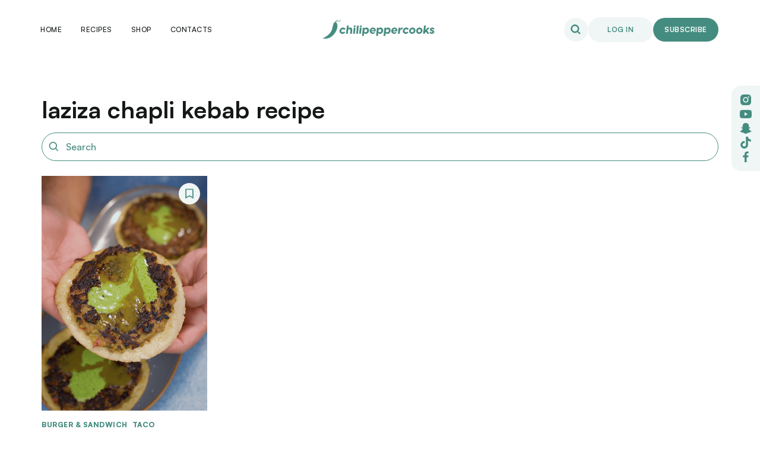

--- FILE ---
content_type: text/html; charset=UTF-8
request_url: https://chilipeppercooks.com/tag/laziza-chapli-kebab-recipe/
body_size: 16191
content:
<!doctype html>
<html lang="en-US">
<head>
  <script async src="https://pagead2.googlesyndication.com/pagead/js/adsbygoogle.js?client=ca-pub-8733727445334105"
          crossorigin="anonymous"></script>
	<meta charset="UTF-8">
  <meta name="viewport" content="width=device-width, user-scalable=no" />
	<link rel="profile" href="https://gmpg.org/xfn/11">

	<meta name='robots' content='index, follow, max-image-preview:large, max-snippet:-1, max-video-preview:-1' />
	<style>img:is([sizes="auto" i], [sizes^="auto," i]) { contain-intrinsic-size: 3000px 1500px }</style>
	
	<!-- This site is optimized with the Yoast SEO plugin v26.8 - https://yoast.com/product/yoast-seo-wordpress/ -->
	<title>laziza chapli kebab recipe Archives - Chiliperppercooks</title>
	<link rel="canonical" href="https://chilipeppercooks.com/tag/laziza-chapli-kebab-recipe/" />
	<meta property="og:locale" content="en_US" />
	<meta property="og:type" content="article" />
	<meta property="og:title" content="laziza chapli kebab recipe Archives - Chiliperppercooks" />
	<meta property="og:url" content="https://chilipeppercooks.com/tag/laziza-chapli-kebab-recipe/" />
	<meta property="og:site_name" content="Chiliperppercooks" />
	<meta name="twitter:card" content="summary_large_image" />
	<script type="application/ld+json" class="yoast-schema-graph">{"@context":"https://schema.org","@graph":[{"@type":"CollectionPage","@id":"https://chilipeppercooks.com/tag/laziza-chapli-kebab-recipe/","url":"https://chilipeppercooks.com/tag/laziza-chapli-kebab-recipe/","name":"laziza chapli kebab recipe Archives - Chiliperppercooks","isPartOf":{"@id":"https://chilipeppercooks.com/#website"},"breadcrumb":{"@id":"https://chilipeppercooks.com/tag/laziza-chapli-kebab-recipe/#breadcrumb"},"inLanguage":"en-US"},{"@type":"BreadcrumbList","@id":"https://chilipeppercooks.com/tag/laziza-chapli-kebab-recipe/#breadcrumb","itemListElement":[{"@type":"ListItem","position":1,"name":"Home","item":"https://chilipeppercooks.com/"},{"@type":"ListItem","position":2,"name":"laziza chapli kebab recipe"}]},{"@type":"WebSite","@id":"https://chilipeppercooks.com/#website","url":"https://chilipeppercooks.com/","name":"Chiliperppercooks","description":"Just another WordPress site","publisher":{"@id":"https://chilipeppercooks.com/#organization"},"potentialAction":[{"@type":"SearchAction","target":{"@type":"EntryPoint","urlTemplate":"https://chilipeppercooks.com/?s={search_term_string}"},"query-input":{"@type":"PropertyValueSpecification","valueRequired":true,"valueName":"search_term_string"}}],"inLanguage":"en-US"},{"@type":"Organization","@id":"https://chilipeppercooks.com/#organization","name":"Chiliperppercooks","url":"https://chilipeppercooks.com/","logo":{"@type":"ImageObject","inLanguage":"en-US","@id":"https://chilipeppercooks.com/#/schema/logo/image/","url":"https://chilipeppercooks.com/wp-content/uploads/2023/08/cropped-logo-1.png","contentUrl":"https://chilipeppercooks.com/wp-content/uploads/2023/08/cropped-logo-1.png","width":518,"height":95,"caption":"Chiliperppercooks"},"image":{"@id":"https://chilipeppercooks.com/#/schema/logo/image/"},"sameAs":["https://www.facebook.com/chilipeppercooks","https://www.instagram.com/chilipeppercooks","https://www.tiktok.com/@chilipeppercooks","https://www.youtube.com/chilipeppercooks"]}]}</script>
	<!-- / Yoast SEO plugin. -->


<link rel='dns-prefetch' href='//cdn.jsdelivr.net' />
<link rel='dns-prefetch' href='//www.googletagmanager.com' />
<link rel='dns-prefetch' href='//pagead2.googlesyndication.com' />
<link rel="alternate" type="application/rss+xml" title="Chiliperppercooks &raquo; Feed" href="https://chilipeppercooks.com/feed/" />
<link rel="alternate" type="application/rss+xml" title="Chiliperppercooks &raquo; Comments Feed" href="https://chilipeppercooks.com/comments/feed/" />
<link rel="alternate" type="application/rss+xml" title="Chiliperppercooks &raquo; laziza chapli kebab recipe Tag Feed" href="https://chilipeppercooks.com/tag/laziza-chapli-kebab-recipe/feed/" />
<script>
window._wpemojiSettings = {"baseUrl":"https:\/\/s.w.org\/images\/core\/emoji\/16.0.1\/72x72\/","ext":".png","svgUrl":"https:\/\/s.w.org\/images\/core\/emoji\/16.0.1\/svg\/","svgExt":".svg","source":{"concatemoji":"https:\/\/chilipeppercooks.com\/wp-includes\/js\/wp-emoji-release.min.js?ver=6.8.3"}};
/*! This file is auto-generated */
!function(s,n){var o,i,e;function c(e){try{var t={supportTests:e,timestamp:(new Date).valueOf()};sessionStorage.setItem(o,JSON.stringify(t))}catch(e){}}function p(e,t,n){e.clearRect(0,0,e.canvas.width,e.canvas.height),e.fillText(t,0,0);var t=new Uint32Array(e.getImageData(0,0,e.canvas.width,e.canvas.height).data),a=(e.clearRect(0,0,e.canvas.width,e.canvas.height),e.fillText(n,0,0),new Uint32Array(e.getImageData(0,0,e.canvas.width,e.canvas.height).data));return t.every(function(e,t){return e===a[t]})}function u(e,t){e.clearRect(0,0,e.canvas.width,e.canvas.height),e.fillText(t,0,0);for(var n=e.getImageData(16,16,1,1),a=0;a<n.data.length;a++)if(0!==n.data[a])return!1;return!0}function f(e,t,n,a){switch(t){case"flag":return n(e,"\ud83c\udff3\ufe0f\u200d\u26a7\ufe0f","\ud83c\udff3\ufe0f\u200b\u26a7\ufe0f")?!1:!n(e,"\ud83c\udde8\ud83c\uddf6","\ud83c\udde8\u200b\ud83c\uddf6")&&!n(e,"\ud83c\udff4\udb40\udc67\udb40\udc62\udb40\udc65\udb40\udc6e\udb40\udc67\udb40\udc7f","\ud83c\udff4\u200b\udb40\udc67\u200b\udb40\udc62\u200b\udb40\udc65\u200b\udb40\udc6e\u200b\udb40\udc67\u200b\udb40\udc7f");case"emoji":return!a(e,"\ud83e\udedf")}return!1}function g(e,t,n,a){var r="undefined"!=typeof WorkerGlobalScope&&self instanceof WorkerGlobalScope?new OffscreenCanvas(300,150):s.createElement("canvas"),o=r.getContext("2d",{willReadFrequently:!0}),i=(o.textBaseline="top",o.font="600 32px Arial",{});return e.forEach(function(e){i[e]=t(o,e,n,a)}),i}function t(e){var t=s.createElement("script");t.src=e,t.defer=!0,s.head.appendChild(t)}"undefined"!=typeof Promise&&(o="wpEmojiSettingsSupports",i=["flag","emoji"],n.supports={everything:!0,everythingExceptFlag:!0},e=new Promise(function(e){s.addEventListener("DOMContentLoaded",e,{once:!0})}),new Promise(function(t){var n=function(){try{var e=JSON.parse(sessionStorage.getItem(o));if("object"==typeof e&&"number"==typeof e.timestamp&&(new Date).valueOf()<e.timestamp+604800&&"object"==typeof e.supportTests)return e.supportTests}catch(e){}return null}();if(!n){if("undefined"!=typeof Worker&&"undefined"!=typeof OffscreenCanvas&&"undefined"!=typeof URL&&URL.createObjectURL&&"undefined"!=typeof Blob)try{var e="postMessage("+g.toString()+"("+[JSON.stringify(i),f.toString(),p.toString(),u.toString()].join(",")+"));",a=new Blob([e],{type:"text/javascript"}),r=new Worker(URL.createObjectURL(a),{name:"wpTestEmojiSupports"});return void(r.onmessage=function(e){c(n=e.data),r.terminate(),t(n)})}catch(e){}c(n=g(i,f,p,u))}t(n)}).then(function(e){for(var t in e)n.supports[t]=e[t],n.supports.everything=n.supports.everything&&n.supports[t],"flag"!==t&&(n.supports.everythingExceptFlag=n.supports.everythingExceptFlag&&n.supports[t]);n.supports.everythingExceptFlag=n.supports.everythingExceptFlag&&!n.supports.flag,n.DOMReady=!1,n.readyCallback=function(){n.DOMReady=!0}}).then(function(){return e}).then(function(){var e;n.supports.everything||(n.readyCallback(),(e=n.source||{}).concatemoji?t(e.concatemoji):e.wpemoji&&e.twemoji&&(t(e.twemoji),t(e.wpemoji)))}))}((window,document),window._wpemojiSettings);
</script>
<style id='wp-emoji-styles-inline-css'>

	img.wp-smiley, img.emoji {
		display: inline !important;
		border: none !important;
		box-shadow: none !important;
		height: 1em !important;
		width: 1em !important;
		margin: 0 0.07em !important;
		vertical-align: -0.1em !important;
		background: none !important;
		padding: 0 !important;
	}
</style>
<link rel='stylesheet' id='wp-block-library-css' href='https://chilipeppercooks.com/wp-includes/css/dist/block-library/style.min.css?ver=6.8.3' media='all' />
<style id='classic-theme-styles-inline-css'>
/*! This file is auto-generated */
.wp-block-button__link{color:#fff;background-color:#32373c;border-radius:9999px;box-shadow:none;text-decoration:none;padding:calc(.667em + 2px) calc(1.333em + 2px);font-size:1.125em}.wp-block-file__button{background:#32373c;color:#fff;text-decoration:none}
</style>
<style id='global-styles-inline-css'>
:root{--wp--preset--aspect-ratio--square: 1;--wp--preset--aspect-ratio--4-3: 4/3;--wp--preset--aspect-ratio--3-4: 3/4;--wp--preset--aspect-ratio--3-2: 3/2;--wp--preset--aspect-ratio--2-3: 2/3;--wp--preset--aspect-ratio--16-9: 16/9;--wp--preset--aspect-ratio--9-16: 9/16;--wp--preset--color--black: #000000;--wp--preset--color--cyan-bluish-gray: #abb8c3;--wp--preset--color--white: #ffffff;--wp--preset--color--pale-pink: #f78da7;--wp--preset--color--vivid-red: #cf2e2e;--wp--preset--color--luminous-vivid-orange: #ff6900;--wp--preset--color--luminous-vivid-amber: #fcb900;--wp--preset--color--light-green-cyan: #7bdcb5;--wp--preset--color--vivid-green-cyan: #00d084;--wp--preset--color--pale-cyan-blue: #8ed1fc;--wp--preset--color--vivid-cyan-blue: #0693e3;--wp--preset--color--vivid-purple: #9b51e0;--wp--preset--gradient--vivid-cyan-blue-to-vivid-purple: linear-gradient(135deg,rgba(6,147,227,1) 0%,rgb(155,81,224) 100%);--wp--preset--gradient--light-green-cyan-to-vivid-green-cyan: linear-gradient(135deg,rgb(122,220,180) 0%,rgb(0,208,130) 100%);--wp--preset--gradient--luminous-vivid-amber-to-luminous-vivid-orange: linear-gradient(135deg,rgba(252,185,0,1) 0%,rgba(255,105,0,1) 100%);--wp--preset--gradient--luminous-vivid-orange-to-vivid-red: linear-gradient(135deg,rgba(255,105,0,1) 0%,rgb(207,46,46) 100%);--wp--preset--gradient--very-light-gray-to-cyan-bluish-gray: linear-gradient(135deg,rgb(238,238,238) 0%,rgb(169,184,195) 100%);--wp--preset--gradient--cool-to-warm-spectrum: linear-gradient(135deg,rgb(74,234,220) 0%,rgb(151,120,209) 20%,rgb(207,42,186) 40%,rgb(238,44,130) 60%,rgb(251,105,98) 80%,rgb(254,248,76) 100%);--wp--preset--gradient--blush-light-purple: linear-gradient(135deg,rgb(255,206,236) 0%,rgb(152,150,240) 100%);--wp--preset--gradient--blush-bordeaux: linear-gradient(135deg,rgb(254,205,165) 0%,rgb(254,45,45) 50%,rgb(107,0,62) 100%);--wp--preset--gradient--luminous-dusk: linear-gradient(135deg,rgb(255,203,112) 0%,rgb(199,81,192) 50%,rgb(65,88,208) 100%);--wp--preset--gradient--pale-ocean: linear-gradient(135deg,rgb(255,245,203) 0%,rgb(182,227,212) 50%,rgb(51,167,181) 100%);--wp--preset--gradient--electric-grass: linear-gradient(135deg,rgb(202,248,128) 0%,rgb(113,206,126) 100%);--wp--preset--gradient--midnight: linear-gradient(135deg,rgb(2,3,129) 0%,rgb(40,116,252) 100%);--wp--preset--font-size--small: 13px;--wp--preset--font-size--medium: 20px;--wp--preset--font-size--large: 36px;--wp--preset--font-size--x-large: 42px;--wp--preset--spacing--20: 0.44rem;--wp--preset--spacing--30: 0.67rem;--wp--preset--spacing--40: 1rem;--wp--preset--spacing--50: 1.5rem;--wp--preset--spacing--60: 2.25rem;--wp--preset--spacing--70: 3.38rem;--wp--preset--spacing--80: 5.06rem;--wp--preset--shadow--natural: 6px 6px 9px rgba(0, 0, 0, 0.2);--wp--preset--shadow--deep: 12px 12px 50px rgba(0, 0, 0, 0.4);--wp--preset--shadow--sharp: 6px 6px 0px rgba(0, 0, 0, 0.2);--wp--preset--shadow--outlined: 6px 6px 0px -3px rgba(255, 255, 255, 1), 6px 6px rgba(0, 0, 0, 1);--wp--preset--shadow--crisp: 6px 6px 0px rgba(0, 0, 0, 1);}:where(.is-layout-flex){gap: 0.5em;}:where(.is-layout-grid){gap: 0.5em;}body .is-layout-flex{display: flex;}.is-layout-flex{flex-wrap: wrap;align-items: center;}.is-layout-flex > :is(*, div){margin: 0;}body .is-layout-grid{display: grid;}.is-layout-grid > :is(*, div){margin: 0;}:where(.wp-block-columns.is-layout-flex){gap: 2em;}:where(.wp-block-columns.is-layout-grid){gap: 2em;}:where(.wp-block-post-template.is-layout-flex){gap: 1.25em;}:where(.wp-block-post-template.is-layout-grid){gap: 1.25em;}.has-black-color{color: var(--wp--preset--color--black) !important;}.has-cyan-bluish-gray-color{color: var(--wp--preset--color--cyan-bluish-gray) !important;}.has-white-color{color: var(--wp--preset--color--white) !important;}.has-pale-pink-color{color: var(--wp--preset--color--pale-pink) !important;}.has-vivid-red-color{color: var(--wp--preset--color--vivid-red) !important;}.has-luminous-vivid-orange-color{color: var(--wp--preset--color--luminous-vivid-orange) !important;}.has-luminous-vivid-amber-color{color: var(--wp--preset--color--luminous-vivid-amber) !important;}.has-light-green-cyan-color{color: var(--wp--preset--color--light-green-cyan) !important;}.has-vivid-green-cyan-color{color: var(--wp--preset--color--vivid-green-cyan) !important;}.has-pale-cyan-blue-color{color: var(--wp--preset--color--pale-cyan-blue) !important;}.has-vivid-cyan-blue-color{color: var(--wp--preset--color--vivid-cyan-blue) !important;}.has-vivid-purple-color{color: var(--wp--preset--color--vivid-purple) !important;}.has-black-background-color{background-color: var(--wp--preset--color--black) !important;}.has-cyan-bluish-gray-background-color{background-color: var(--wp--preset--color--cyan-bluish-gray) !important;}.has-white-background-color{background-color: var(--wp--preset--color--white) !important;}.has-pale-pink-background-color{background-color: var(--wp--preset--color--pale-pink) !important;}.has-vivid-red-background-color{background-color: var(--wp--preset--color--vivid-red) !important;}.has-luminous-vivid-orange-background-color{background-color: var(--wp--preset--color--luminous-vivid-orange) !important;}.has-luminous-vivid-amber-background-color{background-color: var(--wp--preset--color--luminous-vivid-amber) !important;}.has-light-green-cyan-background-color{background-color: var(--wp--preset--color--light-green-cyan) !important;}.has-vivid-green-cyan-background-color{background-color: var(--wp--preset--color--vivid-green-cyan) !important;}.has-pale-cyan-blue-background-color{background-color: var(--wp--preset--color--pale-cyan-blue) !important;}.has-vivid-cyan-blue-background-color{background-color: var(--wp--preset--color--vivid-cyan-blue) !important;}.has-vivid-purple-background-color{background-color: var(--wp--preset--color--vivid-purple) !important;}.has-black-border-color{border-color: var(--wp--preset--color--black) !important;}.has-cyan-bluish-gray-border-color{border-color: var(--wp--preset--color--cyan-bluish-gray) !important;}.has-white-border-color{border-color: var(--wp--preset--color--white) !important;}.has-pale-pink-border-color{border-color: var(--wp--preset--color--pale-pink) !important;}.has-vivid-red-border-color{border-color: var(--wp--preset--color--vivid-red) !important;}.has-luminous-vivid-orange-border-color{border-color: var(--wp--preset--color--luminous-vivid-orange) !important;}.has-luminous-vivid-amber-border-color{border-color: var(--wp--preset--color--luminous-vivid-amber) !important;}.has-light-green-cyan-border-color{border-color: var(--wp--preset--color--light-green-cyan) !important;}.has-vivid-green-cyan-border-color{border-color: var(--wp--preset--color--vivid-green-cyan) !important;}.has-pale-cyan-blue-border-color{border-color: var(--wp--preset--color--pale-cyan-blue) !important;}.has-vivid-cyan-blue-border-color{border-color: var(--wp--preset--color--vivid-cyan-blue) !important;}.has-vivid-purple-border-color{border-color: var(--wp--preset--color--vivid-purple) !important;}.has-vivid-cyan-blue-to-vivid-purple-gradient-background{background: var(--wp--preset--gradient--vivid-cyan-blue-to-vivid-purple) !important;}.has-light-green-cyan-to-vivid-green-cyan-gradient-background{background: var(--wp--preset--gradient--light-green-cyan-to-vivid-green-cyan) !important;}.has-luminous-vivid-amber-to-luminous-vivid-orange-gradient-background{background: var(--wp--preset--gradient--luminous-vivid-amber-to-luminous-vivid-orange) !important;}.has-luminous-vivid-orange-to-vivid-red-gradient-background{background: var(--wp--preset--gradient--luminous-vivid-orange-to-vivid-red) !important;}.has-very-light-gray-to-cyan-bluish-gray-gradient-background{background: var(--wp--preset--gradient--very-light-gray-to-cyan-bluish-gray) !important;}.has-cool-to-warm-spectrum-gradient-background{background: var(--wp--preset--gradient--cool-to-warm-spectrum) !important;}.has-blush-light-purple-gradient-background{background: var(--wp--preset--gradient--blush-light-purple) !important;}.has-blush-bordeaux-gradient-background{background: var(--wp--preset--gradient--blush-bordeaux) !important;}.has-luminous-dusk-gradient-background{background: var(--wp--preset--gradient--luminous-dusk) !important;}.has-pale-ocean-gradient-background{background: var(--wp--preset--gradient--pale-ocean) !important;}.has-electric-grass-gradient-background{background: var(--wp--preset--gradient--electric-grass) !important;}.has-midnight-gradient-background{background: var(--wp--preset--gradient--midnight) !important;}.has-small-font-size{font-size: var(--wp--preset--font-size--small) !important;}.has-medium-font-size{font-size: var(--wp--preset--font-size--medium) !important;}.has-large-font-size{font-size: var(--wp--preset--font-size--large) !important;}.has-x-large-font-size{font-size: var(--wp--preset--font-size--x-large) !important;}
:where(.wp-block-post-template.is-layout-flex){gap: 1.25em;}:where(.wp-block-post-template.is-layout-grid){gap: 1.25em;}
:where(.wp-block-columns.is-layout-flex){gap: 2em;}:where(.wp-block-columns.is-layout-grid){gap: 2em;}
:root :where(.wp-block-pullquote){font-size: 1.5em;line-height: 1.6;}
</style>
<link rel='stylesheet' id='stripe-handler-ng-style-css' href='https://chilipeppercooks.com/wp-content/plugins/stripe-payments/public/assets/css/public.css?ver=2.0.96' media='all' />
<link rel='stylesheet' id='wp-components-css' href='https://chilipeppercooks.com/wp-includes/css/dist/components/style.min.css?ver=6.8.3' media='all' />
<link rel='stylesheet' id='godaddy-styles-css' href='https://chilipeppercooks.com/wp-content/mu-plugins/vendor/wpex/godaddy-launch/includes/Dependencies/GoDaddy/Styles/build/latest.css?ver=2.0.2' media='all' />
<link rel='stylesheet' id='phoneInput_styles-css' href='https://cdn.jsdelivr.net/npm/intl-tel-input@18.2.1/build/css/intlTelInput.css?ver=1.0.0' media='all' />
<link rel='stylesheet' id='chilipeppercooks-main-styles-css' href='https://chilipeppercooks.com/wp-content/themes/chilipeppercooks/assets/css/main.css?ver=1.0.0' media='all' />
<script type="text/javascript">
            window._nslDOMReady = (function () {
                const executedCallbacks = new Set();
            
                return function (callback) {
                    /**
                    * Third parties might dispatch DOMContentLoaded events, so we need to ensure that we only run our callback once!
                    */
                    if (executedCallbacks.has(callback)) return;
            
                    const wrappedCallback = function () {
                        if (executedCallbacks.has(callback)) return;
                        executedCallbacks.add(callback);
                        callback();
                    };
            
                    if (document.readyState === "complete" || document.readyState === "interactive") {
                        wrappedCallback();
                    } else {
                        document.addEventListener("DOMContentLoaded", wrappedCallback);
                    }
                };
            })();
        </script><script src="https://chilipeppercooks.com/wp-includes/js/jquery/jquery.min.js?ver=3.7.1" id="jquery-core-js"></script>
<script src="https://chilipeppercooks.com/wp-includes/js/jquery/jquery-migrate.min.js?ver=3.4.1" id="jquery-migrate-js"></script>
<link rel="https://api.w.org/" href="https://chilipeppercooks.com/wp-json/" /><link rel="alternate" title="JSON" type="application/json" href="https://chilipeppercooks.com/wp-json/wp/v2/tags/880" /><link rel="EditURI" type="application/rsd+xml" title="RSD" href="https://chilipeppercooks.com/xmlrpc.php?rsd" />
<meta name="generator" content="WordPress 6.8.3" />
<meta name="cdp-version" content="1.5.0" /><meta name="generator" content="Site Kit by Google 1.170.0" />
<!-- Google AdSense meta tags added by Site Kit -->
<meta name="google-adsense-platform-account" content="ca-host-pub-2644536267352236">
<meta name="google-adsense-platform-domain" content="sitekit.withgoogle.com">
<!-- End Google AdSense meta tags added by Site Kit -->

<!-- Google AdSense snippet added by Site Kit -->
<script async src="https://pagead2.googlesyndication.com/pagead/js/adsbygoogle.js?client=ca-pub-8733727445334105&amp;host=ca-host-pub-2644536267352236" crossorigin="anonymous"></script>

<!-- End Google AdSense snippet added by Site Kit -->
<link rel="icon" href="https://chilipeppercooks.com/wp-content/uploads/2023/09/cropped-favicon-32x32.png" sizes="32x32" />
<link rel="icon" href="https://chilipeppercooks.com/wp-content/uploads/2023/09/cropped-favicon-192x192.png" sizes="192x192" />
<link rel="apple-touch-icon" href="https://chilipeppercooks.com/wp-content/uploads/2023/09/cropped-favicon-180x180.png" />
<meta name="msapplication-TileImage" content="https://chilipeppercooks.com/wp-content/uploads/2023/09/cropped-favicon-270x270.png" />
<style type="text/css">div.nsl-container[data-align="left"] {
    text-align: left;
}

div.nsl-container[data-align="center"] {
    text-align: center;
}

div.nsl-container[data-align="right"] {
    text-align: right;
}


div.nsl-container div.nsl-container-buttons a[data-plugin="nsl"] {
    text-decoration: none;
    box-shadow: none;
    border: 0;
}

div.nsl-container .nsl-container-buttons {
    display: flex;
    padding: 5px 0;
}

div.nsl-container.nsl-container-block .nsl-container-buttons {
    display: inline-grid;
    grid-template-columns: minmax(145px, auto);
}

div.nsl-container-block-fullwidth .nsl-container-buttons {
    flex-flow: column;
    align-items: center;
}

div.nsl-container-block-fullwidth .nsl-container-buttons a,
div.nsl-container-block .nsl-container-buttons a {
    flex: 1 1 auto;
    display: block;
    margin: 5px 0;
    width: 100%;
}

div.nsl-container-inline {
    margin: -5px;
    text-align: left;
}

div.nsl-container-inline .nsl-container-buttons {
    justify-content: center;
    flex-wrap: wrap;
}

div.nsl-container-inline .nsl-container-buttons a {
    margin: 5px;
    display: inline-block;
}

div.nsl-container-grid .nsl-container-buttons {
    flex-flow: row;
    align-items: center;
    flex-wrap: wrap;
}

div.nsl-container-grid .nsl-container-buttons a {
    flex: 1 1 auto;
    display: block;
    margin: 5px;
    max-width: 280px;
    width: 100%;
}

@media only screen and (min-width: 650px) {
    div.nsl-container-grid .nsl-container-buttons a {
        width: auto;
    }
}

div.nsl-container .nsl-button {
    cursor: pointer;
    vertical-align: top;
    border-radius: 4px;
}

div.nsl-container .nsl-button-default {
    color: #fff;
    display: flex;
}

div.nsl-container .nsl-button-icon {
    display: inline-block;
}

div.nsl-container .nsl-button-svg-container {
    flex: 0 0 auto;
    padding: 8px;
    display: flex;
    align-items: center;
}

div.nsl-container svg {
    height: 24px;
    width: 24px;
    vertical-align: top;
}

div.nsl-container .nsl-button-default div.nsl-button-label-container {
    margin: 0 24px 0 12px;
    padding: 10px 0;
    font-family: Helvetica, Arial, sans-serif;
    font-size: 16px;
    line-height: 20px;
    letter-spacing: .25px;
    overflow: hidden;
    text-align: center;
    text-overflow: clip;
    white-space: nowrap;
    flex: 1 1 auto;
    -webkit-font-smoothing: antialiased;
    -moz-osx-font-smoothing: grayscale;
    text-transform: none;
    display: inline-block;
}

div.nsl-container .nsl-button-google[data-skin="light"] {
    box-shadow: inset 0 0 0 1px #747775;
    color: #1f1f1f;
}

div.nsl-container .nsl-button-google[data-skin="dark"] {
    box-shadow: inset 0 0 0 1px #8E918F;
    color: #E3E3E3;
}

div.nsl-container .nsl-button-google[data-skin="neutral"] {
    color: #1F1F1F;
}

div.nsl-container .nsl-button-google div.nsl-button-label-container {
    font-family: "Roboto Medium", Roboto, Helvetica, Arial, sans-serif;
}

div.nsl-container .nsl-button-apple .nsl-button-svg-container {
    padding: 0 6px;
}

div.nsl-container .nsl-button-apple .nsl-button-svg-container svg {
    height: 40px;
    width: auto;
}

div.nsl-container .nsl-button-apple[data-skin="light"] {
    color: #000;
    box-shadow: 0 0 0 1px #000;
}

div.nsl-container .nsl-button-facebook[data-skin="white"] {
    color: #000;
    box-shadow: inset 0 0 0 1px #000;
}

div.nsl-container .nsl-button-facebook[data-skin="light"] {
    color: #1877F2;
    box-shadow: inset 0 0 0 1px #1877F2;
}

div.nsl-container .nsl-button-spotify[data-skin="white"] {
    color: #191414;
    box-shadow: inset 0 0 0 1px #191414;
}

div.nsl-container .nsl-button-apple div.nsl-button-label-container {
    font-size: 17px;
    font-family: -apple-system, BlinkMacSystemFont, "Segoe UI", Roboto, Helvetica, Arial, sans-serif, "Apple Color Emoji", "Segoe UI Emoji", "Segoe UI Symbol";
}

div.nsl-container .nsl-button-slack div.nsl-button-label-container {
    font-size: 17px;
    font-family: -apple-system, BlinkMacSystemFont, "Segoe UI", Roboto, Helvetica, Arial, sans-serif, "Apple Color Emoji", "Segoe UI Emoji", "Segoe UI Symbol";
}

div.nsl-container .nsl-button-slack[data-skin="light"] {
    color: #000000;
    box-shadow: inset 0 0 0 1px #DDDDDD;
}

div.nsl-container .nsl-button-tiktok[data-skin="light"] {
    color: #161823;
    box-shadow: 0 0 0 1px rgba(22, 24, 35, 0.12);
}


div.nsl-container .nsl-button-kakao {
    color: rgba(0, 0, 0, 0.85);
}

.nsl-clear {
    clear: both;
}

.nsl-container {
    clear: both;
}

.nsl-disabled-provider .nsl-button {
    filter: grayscale(1);
    opacity: 0.8;
}

/*Button align start*/

div.nsl-container-inline[data-align="left"] .nsl-container-buttons {
    justify-content: flex-start;
}

div.nsl-container-inline[data-align="center"] .nsl-container-buttons {
    justify-content: center;
}

div.nsl-container-inline[data-align="right"] .nsl-container-buttons {
    justify-content: flex-end;
}


div.nsl-container-grid[data-align="left"] .nsl-container-buttons {
    justify-content: flex-start;
}

div.nsl-container-grid[data-align="center"] .nsl-container-buttons {
    justify-content: center;
}

div.nsl-container-grid[data-align="right"] .nsl-container-buttons {
    justify-content: flex-end;
}

div.nsl-container-grid[data-align="space-around"] .nsl-container-buttons {
    justify-content: space-around;
}

div.nsl-container-grid[data-align="space-between"] .nsl-container-buttons {
    justify-content: space-between;
}

/* Button align end*/

/* Redirect */

#nsl-redirect-overlay {
    display: flex;
    flex-direction: column;
    justify-content: center;
    align-items: center;
    position: fixed;
    z-index: 1000000;
    left: 0;
    top: 0;
    width: 100%;
    height: 100%;
    backdrop-filter: blur(1px);
    background-color: RGBA(0, 0, 0, .32);;
}

#nsl-redirect-overlay-container {
    display: flex;
    flex-direction: column;
    justify-content: center;
    align-items: center;
    background-color: white;
    padding: 30px;
    border-radius: 10px;
}

#nsl-redirect-overlay-spinner {
    content: '';
    display: block;
    margin: 20px;
    border: 9px solid RGBA(0, 0, 0, .6);
    border-top: 9px solid #fff;
    border-radius: 50%;
    box-shadow: inset 0 0 0 1px RGBA(0, 0, 0, .6), 0 0 0 1px RGBA(0, 0, 0, .6);
    width: 40px;
    height: 40px;
    animation: nsl-loader-spin 2s linear infinite;
}

@keyframes nsl-loader-spin {
    0% {
        transform: rotate(0deg)
    }
    to {
        transform: rotate(360deg)
    }
}

#nsl-redirect-overlay-title {
    font-family: -apple-system, BlinkMacSystemFont, "Segoe UI", Roboto, Oxygen-Sans, Ubuntu, Cantarell, "Helvetica Neue", sans-serif;
    font-size: 18px;
    font-weight: bold;
    color: #3C434A;
}

#nsl-redirect-overlay-text {
    font-family: -apple-system, BlinkMacSystemFont, "Segoe UI", Roboto, Oxygen-Sans, Ubuntu, Cantarell, "Helvetica Neue", sans-serif;
    text-align: center;
    font-size: 14px;
    color: #3C434A;
}

/* Redirect END*/</style><style type="text/css">/* Notice fallback */
#nsl-notices-fallback {
    position: fixed;
    right: 10px;
    top: 10px;
    z-index: 10000;
}

.admin-bar #nsl-notices-fallback {
    top: 42px;
}

#nsl-notices-fallback > div {
    position: relative;
    background: #fff;
    border-left: 4px solid #fff;
    box-shadow: 0 1px 1px 0 rgba(0, 0, 0, .1);
    margin: 5px 15px 2px;
    padding: 1px 20px;
}

#nsl-notices-fallback > div.error {
    display: block;
    border-left-color: #dc3232;
}

#nsl-notices-fallback > div.updated {
    display: block;
    border-left-color: #46b450;
}

#nsl-notices-fallback p {
    margin: .5em 0;
    padding: 2px;
}

#nsl-notices-fallback > div:after {
    position: absolute;
    right: 5px;
    top: 5px;
    content: '\00d7';
    display: block;
    height: 16px;
    width: 16px;
    line-height: 16px;
    text-align: center;
    font-size: 20px;
    cursor: pointer;
}</style></head>

<body class="archive tag tag-laziza-chapli-kebab-recipe tag-880 wp-custom-logo wp-theme-chilipeppercooks hfeed">


	<header >
        <div class="siteWidth">
      <div class="innerWrapper">
        <!-- site navigation -->
        <nav id="mobMenu" class="headerNavigation">
          <div class="menu-header-menu-container"><ul id="headerMenu" class="menu"><li id="menu-item-245" class="menu-item menu-item-type-post_type menu-item-object-page menu-item-home menu-item-245"><a href="https://chilipeppercooks.com/">Home</a></li>
<li id="menu-item-18" class="menu-item menu-item-type-custom menu-item-object-custom menu-item-18"><a href="/recipes">Recipes</a></li>
<li id="menu-item-1386" class="menu-item menu-item-type-custom menu-item-object-custom menu-item-1386"><a target="_blank" href="http://tasteofsora.com/">Shop</a></li>
<li id="menu-item-1350" class="menu-item menu-item-type-post_type menu-item-object-page menu-item-1350"><a href="https://chilipeppercooks.com/contacts/">Contacts</a></li>
</ul></div>          <div class="hiddenBtns">
                          <a href="#loginModal" class="login" data-fancybox data-options='{"touch" : false}'>Log in</a>
                                                      <a href="#registrationModal" class="subscribe" data-fancybox data-options='{"touch" : false}'>Subscribe</a>
                                    </div>
        </nav>
        <!-- /site navigation -->
        <!-- Logo block -->
                <a href="https://chilipeppercooks.com" class="logoLink">
          <img width="518" height="95" src="https://chilipeppercooks.com/wp-content/uploads/2023/08/cropped-logo-1.png" class="custom-logo" alt="" itemprop="logo" decoding="async" />        </a>
                <!-- /Logo block -->
        <!-- additionalBtns -->
        <div class="additionalBtns">
          <div id="headerSearch" class="inputWrapper">
            <input type="text" placeholder="Search recipes" >
          </div>
          <button class="searchBtnInit" onclick="Main.searchInputInit(this)">
            <svg class="search">
              <use xlink:href="https://chilipeppercooks.com/wp-content/themes/chilipeppercooks/assets/img/svg/sprite.svg#search"></use>
            </svg>
            <svg class="close">
              <use xlink:href="https://chilipeppercooks.com/wp-content/themes/chilipeppercooks/assets/img/svg/sprite.svg#close"></use>
            </svg>
          </button>
                      <a href="#loginModal" class="login" data-fancybox data-options='{"touch" : false}'>Log in</a>
                                              <a href="#registrationModal" class="subscribe" data-fancybox data-options='{"touch" : false}'>Subscribe</a>
                                <button class="toggleMenu" onclick="Main.menuToggler(this);">
            <span></span>
          </button>
        </div>
        <!-- /additionalBtns -->
      </div>
    </div>
	</header>
<div id="smallTip"></div>
<div class="fixedSocialsBtns">
      <a href="https://www.instagram.com/chilipeppercooks" target="_blank">
      <svg class="icon">
        <use xlink:href="https://chilipeppercooks.com/wp-content/themes/chilipeppercooks/assets/img/svg/sprite.svg#instagram"></use>
      </svg>
    </a>
        <a href="https://www.youtube.com/c/ChiliPepperCooks" target="_blank">
      <svg class="icon">
        <use xlink:href="https://chilipeppercooks.com/wp-content/themes/chilipeppercooks/assets/img/svg/sprite.svg#youtube"></use>
      </svg>
    </a>
        <a href="https://www.snapchat.com/add/chilipeppercook" target="_blank">
      <svg class="icon">
        <use xlink:href="https://chilipeppercooks.com/wp-content/themes/chilipeppercooks/assets/img/svg/sprite.svg#snapchat"></use>
      </svg>
    </a>
        <a href="https://www.tiktok.com/@chilipeppercooks" target="_blank">
      <svg class="icon">
        <use xlink:href="https://chilipeppercooks.com/wp-content/themes/chilipeppercooks/assets/img/svg/sprite.svg#tiktok"></use>
      </svg>
    </a>
        <a href="https://www.facebook.com/chilipeppercooks" target="_blank">
      <svg class="icon">
        <use xlink:href="https://chilipeppercooks.com/wp-content/themes/chilipeppercooks/assets/img/svg/sprite.svg#facebook"></use>
      </svg>
    </a>
  <!--  <a href="https://www.instagram.com/chilipeppercooks" target="_blank">-->
<!--    <svg class="icon">-->
<!--      <use xlink:href="--><!--/assets/img/svg/sprite.svg#instagram"></use>-->
<!--    </svg>-->
<!--  </a>-->
<!--  <a href="https://www.youtube.com/c/ChiliPepperCooks" target="_blank">-->
<!--    <svg class="icon">-->
<!--      <use xlink:href="--><!--/assets/img/svg/sprite.svg#youtube"></use>-->
<!--    </svg>-->
<!--  </a>-->
<!--  <a href="https://www.snapchat.com/add/chilipeppercook" target="_blank">-->
<!--    <svg class="icon">-->
<!--      <use xlink:href="--><!--/assets/img/svg/sprite.svg#snapchat"></use>-->
<!--    </svg>-->
<!--  </a>-->
<!--  <a href="https://www.tiktok.com/@chilipeppercooks" target="_blank">-->
<!--    <svg class="icon">-->
<!--      <use xlink:href="--><!--/assets/img/svg/sprite.svg#tiktok"></use>-->
<!--    </svg>-->
<!--  </a>-->
<!--  <a href="https://www.facebook.com/chilipeppercooks" target="_blank">-->
<!--    <svg class="icon">-->
<!--      <use xlink:href="--><!--/assets/img/svg/sprite.svg#facebook"></use>-->
<!--    </svg>-->
<!--  </a>-->
</div>
<main>  <section class="archiveReceiptSection">
    <div class="siteWidth">
      <h1 class="title"><span>laziza chapli kebab recipe</span></h1>      <div class="searchWrapper">
        <div class="searchBlock inputWrapper">
          <input id="recipesSearch" type="text"  placeholder="Search">
        </div>
      </div>
                    <div class="contentWrapper">
                      <div class="recipeItem">
  <div class="imgWrap">
    <a href="https://chilipeppercooks.com/recipes/chapli-kabob-taco/">
      <img src="https://chilipeppercooks.com/wp-content/uploads/2023/09/5339eb1a-e83b-4c1a-b0cc-63c4b4458885-1.png" alt="">
    </a>
        <button class="bookmarkBtn" onclick="Main.bookmarkBtnInit(this)" data-action="add" data-post="948">
              <svg class="icon" xmlns="http://www.w3.org/2000/svg" viewBox="0 0 20 20">
          <path d="M14.9997 1.66663H4.99967C4.08051 1.66663 3.33301 2.41413 3.33301 3.33329V18.3333L9.99967 14.5233L16.6663 18.3333V3.33329C16.6663 2.41413 15.9188 1.66663 14.9997 1.66663ZM14.9997 15.4608L9.99967 12.6041L4.99967 15.4608V3.33329H14.9997V15.4608Z" fill="inherit"/>
          <path d="M14.9997 15.4608L9.99967 12.6041L4.99967 15.4608V3.33329H14.9997V15.4608Z" class="innerPath" fill="inherit"/>
        </svg>
      </button>
  </div>
  <div class="textWrap">
            <a href="https://chilipeppercooks.com/category/burger-sandwich/" class="category">Burger &amp; Sandwich</a>
            <a href="https://chilipeppercooks.com/category/taco/" class="category">Taco</a>
            <a href="https://chilipeppercooks.com/category/wrap-rolls/" class="category">Wrap/Rolls</a>
        <h4 class="title"><a href="https://chilipeppercooks.com/recipes/chapli-kabob-taco/">Chapli Kabob Taco</a></h4>
    <div class="metaBlock">
      <div class="difficult easy">
        <svg class="icon">
          <use xlink:href="https://chilipeppercooks.com/wp-content/themes/chilipeppercooks/assets/img/svg/sprite.svg#cookhat"></use>
        </svg>
        <svg class="icon">
          <use xlink:href="https://chilipeppercooks.com/wp-content/themes/chilipeppercooks/assets/img/svg/sprite.svg#cookhat"></use>
        </svg>
        <svg class="icon">
          <use xlink:href="https://chilipeppercooks.com/wp-content/themes/chilipeppercooks/assets/img/svg/sprite.svg#cookhat"></use>
        </svg>
      </div>
      <div class="time">
        <svg class="icon">
          <use xlink:href="https://chilipeppercooks.com/wp-content/themes/chilipeppercooks/assets/img/svg/sprite.svg#clock"></use>
        </svg>
        <span>30 min</span>
      </div>
    </div>
  </div>
</div>                  </div>
          </div>
  </section>

</main>
	<footer>
    <div class="siteWidth">
      <div class="innerWrapper">
        <!-- Logo block -->
                  <a href="https://chilipeppercooks.com" class="logoLink">
            <img width="518" height="95" src="https://chilipeppercooks.com/wp-content/uploads/2023/08/cropped-logo-1.png" class="custom-logo" alt="" itemprop="logo" decoding="async" loading="lazy" />          </a>
                <!-- /Logo block -->
        <nav class="footerNavigation receipt   ">
          <div class="menu-footer-menu-container"><ul id="footerMenu" class="menu"><li id="menu-item-246" class="menu-item menu-item-type-post_type menu-item-object-page menu-item-home menu-item-246"><a href="https://chilipeppercooks.com/">Home</a></li>
<li id="menu-item-22" class="menu-item menu-item-type-custom menu-item-object-custom menu-item-22"><a href="/recipes">Recipes</a></li>
<li id="menu-item-1387" class="menu-item menu-item-type-custom menu-item-object-custom menu-item-1387"><a target="_blank" href="http://tasteofsora.com/">Shop</a></li>
<li id="menu-item-1349" class="menu-item menu-item-type-post_type menu-item-object-page menu-item-1349"><a href="https://chilipeppercooks.com/contacts/">Contacts</a></li>
</ul></div>        </nav>
        <div class="socialsBlock">
                      <a href="https://www.instagram.com/chilipeppercooks" target="_blank">
              <svg class="icon">
                <use xlink:href="https://chilipeppercooks.com/wp-content/themes/chilipeppercooks/assets/img/svg/sprite.svg#instagram"></use>
              </svg>
            </a>
                                <a href="https://www.youtube.com/c/ChiliPepperCooks" target="_blank">
              <svg class="icon">
                <use xlink:href="https://chilipeppercooks.com/wp-content/themes/chilipeppercooks/assets/img/svg/sprite.svg#youtube"></use>
              </svg>
            </a>
                                <a href="https://www.snapchat.com/add/chilipeppercook" target="_blank">
              <svg class="icon">
                <use xlink:href="https://chilipeppercooks.com/wp-content/themes/chilipeppercooks/assets/img/svg/sprite.svg#snapchat"></use>
              </svg>
            </a>
                                <a href="https://www.tiktok.com/@chilipeppercooks" target="_blank">
              <svg class="icon">
                <use xlink:href="https://chilipeppercooks.com/wp-content/themes/chilipeppercooks/assets/img/svg/sprite.svg#tiktok"></use>
              </svg>
            </a>
                                <a href="https://www.facebook.com/chilipeppercooks" target="_blank">
              <svg class="icon">
                <use xlink:href="https://chilipeppercooks.com/wp-content/themes/chilipeppercooks/assets/img/svg/sprite.svg#facebook"></use>
              </svg>
            </a>
                    <a class="devIcon" href="https://devsx.net/?utm_source=chilipeppercooks&utm_medium=referral&utm_campaign=referral_tracking" target="_blank">
            <svg class="icon">
              <use xlink:href="https://chilipeppercooks.com/wp-content/themes/chilipeppercooks/assets/img/svg/sprite.svg#devLogo"></use>
            </svg>
          </a>
        </div>
      </div>
    </div>
	</footer>


<div class="modalElement hiddenBlock" id="registrationModal">
  <div class="innerWrapper">
    <div class="imgWrap">
      <img src="https://chilipeppercooks.com/wp-content/themes/chilipeppercooks/assets/img/modalImg2.jpg" alt="">
      <div class="easyText">Easy Home Cooking</div>
    </div>
    <div class="formWrap">
      <h3 class="title">Sign Up</h3>
      <div class="subtitle">Fill in the fields to register</div>
      <form onsubmit="Main.userRegistration(this); return false" novalidate>
        <div class="inputWrapper">
          <input type="email" name="email" placeholder="Email" required />
        </div>
        <div class="inputWrapper">
          <input type="text" name="first_name" placeholder="First Name" required />
        </div>
        <div class="inputWrapper">
          <input type="text" name="last_name" placeholder="Last Name" required />
        </div>
        <div class="inputWrapper">
          <input id="phone" type="tel" name="phone" required />
          <span id="output" style="color: blue"></span>
        </div>
        <div class="inputWrapper">
          <span class="passSwitcher">
            <svg viewBox="0 0 24 24" fill="none" xmlns="http://www.w3.org/2000/svg"><path d="M12 9C11.206 9.00524 10.4459 9.32299 9.88447 9.88447C9.32299 10.4459 9.00524 11.206 9 12C9 13.642 10.358 15 12 15C13.641 15 15 13.642 15 12C15 10.359 13.641 9 12 9Z" fill="inherit"/><path d="M12.0003 5C4.36729 5 2.07329 11.617 2.05229 11.684L1.94629 12L2.05129 12.316C2.07329 12.383 4.36729 19 12.0003 19C19.6333 19 21.9273 12.383 21.9483 12.316L22.0543 12L21.9493 11.684C21.9273 11.617 19.6333 5 12.0003 5ZM12.0003 17C6.64929 17 4.57629 13.154 4.07429 12C4.57829 10.842 6.65229 7 12.0003 7C17.3513 7 19.4243 10.846 19.9263 12C19.4223 13.158 17.3483 17 12.0003 17Z" fill="inherit"/></svg></span>
          <input type="password" name="password" placeholder="Password" required />
        </div>
        <div class="btnWrap">
          <button class="btn">Sign up</button>
        </div>
        <div class="reminder">Already have an account? <a href="#loginModal" onclick="$.fancybox.close();" data-fancybox data-options='{"touch" : false}'>Sign In</a></div>
      </form>
      <div class="nsl-container nsl-container-block" data-align="center"><div class="nsl-container-buttons"><a href="https://chilipeppercooks.com/wp-login.php?loginSocial=google&#038;redirect=https%3A%2F%2Fchilipeppercooks.com%2Ftag%2Flaziza-chapli-kebab-recipe%2F" rel="nofollow" aria-label="Continue with &lt;b&gt;Google&lt;/b&gt;" data-plugin="nsl" data-action="connect" data-provider="google" data-popupwidth="600" data-popupheight="600"><div class="nsl-button nsl-button-default nsl-button-google" data-skin="dark" style="background-color:#131314;"><div class="nsl-button-svg-container"><svg xmlns="http://www.w3.org/2000/svg" width="24" height="24" viewBox="0 0 24 24"><path fill="#4285F4" d="M20.64 12.2045c0-.6381-.0573-1.2518-.1636-1.8409H12v3.4814h4.8436c-.2086 1.125-.8427 2.0782-1.7959 2.7164v2.2581h2.9087c1.7018-1.5668 2.6836-3.874 2.6836-6.615z"></path><path fill="#34A853" d="M12 21c2.43 0 4.4673-.806 5.9564-2.1805l-2.9087-2.2581c-.8059.54-1.8368.859-3.0477.859-2.344 0-4.3282-1.5831-5.036-3.7104H3.9574v2.3318C5.4382 18.9832 8.4818 21 12 21z"></path><path fill="#FBBC05" d="M6.964 13.71c-.18-.54-.2822-1.1168-.2822-1.71s.1023-1.17.2823-1.71V7.9582H3.9573A8.9965 8.9965 0 0 0 3 12c0 1.4523.3477 2.8268.9573 4.0418L6.964 13.71z"></path><path fill="#EA4335" d="M12 6.5795c1.3214 0 2.5077.4541 3.4405 1.346l2.5813-2.5814C16.4632 3.8918 14.426 3 12 3 8.4818 3 5.4382 5.0168 3.9573 7.9582L6.964 10.29C7.6718 8.1627 9.6559 6.5795 12 6.5795z"></path></svg></div><div class="nsl-button-label-container">Continue with <b>Google</b></div></div></a></div></div>    </div>
  </div>
</div><div class="modalElement hiddenBlock" id="loginModal">
  <div class="innerWrapper">
    <div class="imgWrap">
      <img src="https://chilipeppercooks.com/wp-content/themes/chilipeppercooks/assets/img/modalImg1.jpg" alt="">
      <div class="easyText">Easy Home Cooking</div>
    </div>
    <div class="formWrap">
    <h3 class="title">Log In</h3>
    <div class="subtitle">Fill in the fields to enter</div>
    <form onsubmit="Main.userAuthorization(this); return false" novalidate>
      <div class="inputWrapper">
        <input type="email" name="login" placeholder="Email" required />
      </div>
      <div class="inputWrapper">
        <span class="passSwitcher">
            <svg viewBox="0 0 24 24" fill="none" xmlns="http://www.w3.org/2000/svg"><path d="M12 9C11.206 9.00524 10.4459 9.32299 9.88447 9.88447C9.32299 10.4459 9.00524 11.206 9 12C9 13.642 10.358 15 12 15C13.641 15 15 13.642 15 12C15 10.359 13.641 9 12 9Z" fill="inherit" fill-opacity="0.4"/><path d="M12.0003 5C4.36729 5 2.07329 11.617 2.05229 11.684L1.94629 12L2.05129 12.316C2.07329 12.383 4.36729 19 12.0003 19C19.6333 19 21.9273 12.383 21.9483 12.316L22.0543 12L21.9493 11.684C21.9273 11.617 19.6333 5 12.0003 5ZM12.0003 17C6.64929 17 4.57629 13.154 4.07429 12C4.57829 10.842 6.65229 7 12.0003 7C17.3513 7 19.4243 10.846 19.9263 12C19.4223 13.158 17.3483 17 12.0003 17Z" fill="inherit"/></svg></span>
        <input type="password" name="password" placeholder="Password" required />
      </div>
            <a href="https://chilipeppercooks.com/password-reset/" class="noteForgot">Forgot password?</a>
      <div class="btnWrap">
        <button class="btn">Log In</button>
      </div>
      <div class="reminder">Don't have an account? <a href="#registrationModal" onclick="$.fancybox.close();" data-fancybox data-options='{"touch" : false}'>Sign Up</a></div>
    </form>
      <div class="nsl-container nsl-container-block" data-align="center"><div class="nsl-container-buttons"><a href="https://chilipeppercooks.com/wp-login.php?loginSocial=google&#038;redirect=https%3A%2F%2Fchilipeppercooks.com%2Ftag%2Flaziza-chapli-kebab-recipe%2F" rel="nofollow" aria-label="Continue with &lt;b&gt;Google&lt;/b&gt;" data-plugin="nsl" data-action="connect" data-provider="google" data-popupwidth="600" data-popupheight="600"><div class="nsl-button nsl-button-default nsl-button-google" data-skin="dark" style="background-color:#131314;"><div class="nsl-button-svg-container"><svg xmlns="http://www.w3.org/2000/svg" width="24" height="24" viewBox="0 0 24 24"><path fill="#4285F4" d="M20.64 12.2045c0-.6381-.0573-1.2518-.1636-1.8409H12v3.4814h4.8436c-.2086 1.125-.8427 2.0782-1.7959 2.7164v2.2581h2.9087c1.7018-1.5668 2.6836-3.874 2.6836-6.615z"></path><path fill="#34A853" d="M12 21c2.43 0 4.4673-.806 5.9564-2.1805l-2.9087-2.2581c-.8059.54-1.8368.859-3.0477.859-2.344 0-4.3282-1.5831-5.036-3.7104H3.9574v2.3318C5.4382 18.9832 8.4818 21 12 21z"></path><path fill="#FBBC05" d="M6.964 13.71c-.18-.54-.2822-1.1168-.2822-1.71s.1023-1.17.2823-1.71V7.9582H3.9573A8.9965 8.9965 0 0 0 3 12c0 1.4523.3477 2.8268.9573 4.0418L6.964 13.71z"></path><path fill="#EA4335" d="M12 6.5795c1.3214 0 2.5077.4541 3.4405 1.346l2.5813-2.5814C16.4632 3.8918 14.426 3 12 3 8.4818 3 5.4382 5.0168 3.9573 7.9582L6.964 10.29C7.6718 8.1627 9.6559 6.5795 12 6.5795z"></path></svg></div><div class="nsl-button-label-container">Continue with <b>Google</b></div></div></a></div></div>  </div>
</div><div class="modalElementSubscribe hiddenBlock" id="subscribeModal">
  <div class="ctaBlock">
    <h3>Membership</h3>
    <div class="plus">Support me</div>
    <div class="plus">Exclusive discounts to my products</div>
    <div class="plus">Only $2 per month</div>
    <div class="btnWrap">
      <div class="asp_product_buy_button"><div class="asp-processing-cont" style="display:none;"><span class="asp-processing">Processing <i>.</i><i>.</i><i>.</i></span></div><form id="asp_ng_form_069706ea5c484e" class="asp-stripe-form" action=""  method="POST"> <input type="hidden" name="asp_product_id" value="257" /><div class="asp-child-hidden-fields" style="display: none !important;"></div></form><div id="asp-all-buttons-container-069706ea5c484e" class="asp_all_buttons_container"><div class="asp_product_buy_btn_container"><button id="asp_ng_button_069706ea5c484e" type="submit" class="btn" ><span>Subscribe</span></button></div><noscript>Stripe Payments requires Javascript to be supported by the browser in order to operate.</noscript></div><div id="asp-btn-spinner-container-069706ea5c484e" class="asp-btn-spinner-container" style="display: none !important"><div class="asp-btn-spinner"><div></div><div></div><div></div><div></div></div></div><script>var asp_data_069706ea5c484e = {"is_live":true,"product_id":257,"iframe_url":"https:\/\/chilipeppercooks.com\/asp-payment-box\/?product_id=257","button_key":"4e1ce9ace93c205f589132923b88ecb9","item_price":200,"quantity":1,"custom_quantity":"","description":"1 X $10.00","descrGenerated":true,"shipping":0,"tax":0,"image":"","currency":"usd","currency_variable":"","locale":"en","name":"Subscription","url":"","amount":200,"billingAddress":true,"shippingAddress":true,"customer_email":"","uniq_id":"069706ea5c484e","variable":false,"zeroCents":["JPY","MGA","VND","KRW"],"addonHooks":[],"button_text":"Subscribe","out_of_stock":false,"stock_control_enabled":false,"stock_items":0,"currencyFormat":{"c":2,"d":".","t":",","s":"$","pos":"left"},"displayStr":{"tax":"%s (tax)","ship":"%s (shipping)"},"thankyou_page_url":"","show_custom_amount_input":false,"amount_variable":false,"price":200,"create_token":true,"token_not_required":true};if(typeof jQuery!=="undefined") {jQuery(document).ready(function() {new stripeHandlerNG(asp_data_069706ea5c484e);});} else { if (typeof wpaspInitOnDocReady==="undefined") {var wpaspInitOnDocReady=[];} wpaspInitOnDocReady.push(asp_data_069706ea5c484e);}</script></div>    </div>
  </div>
</div><div class="modalElement hiddenBlock" id="passwordResetModal">
  <div class="innerWrapper"><div class="formWrap">
    <h3 class="title">Reset Password</h3>
    <div class="subtitle">Enter your email and we will send a letter with a password reset form</div>
    <form onsubmit="Main.userAuthorization(this); return false" novalidate>
      <div class="inputWrapper">
        <input type="email" name="login" placeholder="Email" required />
      </div>
      <div class="btnWrap">
        <button class="btn">Send</button>
      </div>
    </form>
  </div>
  </div>
</div><div class="modalElement hiddenBlock" id="cancelSubscriptionModal">
  <div class="title">Are you sure?</div>
  <div class="desc">You are going to unsubscribe</div>
  <div class="btnWrap">
    <button class="btn" onclick="$.fancybox.close();">no, leave</button>
    <a href="#" id="linkContainer" class="btn">Yes, cancel</a>
  </div>

</div><script type="speculationrules">
{"prefetch":[{"source":"document","where":{"and":[{"href_matches":"\/*"},{"not":{"href_matches":["\/wp-*.php","\/wp-admin\/*","\/wp-content\/uploads\/*","\/wp-content\/*","\/wp-content\/plugins\/*","\/wp-content\/themes\/chilipeppercooks\/*","\/*\\?(.+)"]}},{"not":{"selector_matches":"a[rel~=\"nofollow\"]"}},{"not":{"selector_matches":".no-prefetch, .no-prefetch a"}}]},"eagerness":"conservative"}]}
</script>
<link rel='stylesheet' id='asp-default-style-css' href='https://chilipeppercooks.com/wp-content/plugins/stripe-payments/public/views/templates/default/style.css?ver=2.0.96' media='all' />
<script id="stripe-handler-ng-js-extra">
var wpASPNG = {"iframeUrl":"https:\/\/chilipeppercooks.com\/asp-payment-box\/","ppSlug":"asp-payment-box","prefetch":"0","ckey":"05ced6ac4043c6e0ebb2a5d6a359d3aa","aspDevMode":"1"};
</script>
<script src="https://chilipeppercooks.com/wp-content/plugins/stripe-payments/public/assets/js/stripe-handler-ng.js?ver=2.0.96" id="stripe-handler-ng-js"></script>
<script src="https://chilipeppercooks.com/wp-content/themes/chilipeppercooks/js/navigation.js?ver=1.0.0" id="chilipeppercooks-navigation-js"></script>
<script src="https://chilipeppercooks.com/wp-content/themes/chilipeppercooks/assets/js/libs.min.js?ver=1.0.0" id="chilipeppercooks-js-libs-js"></script>
<script src="https://chilipeppercooks.com/wp-content/themes/chilipeppercooks/assets/js/viewportchecker.js" id="chilipeppercooks-viewportChecker-js"></script>
<script src="https://cdn.jsdelivr.net/npm/intl-tel-input@18.2.1/build/js/intlTelInput.min.js" id="phoneInput_scripts-js"></script>
<script id="chilipepper-main-script-js-extra">
var dx = {"ajaxurl":"https:\/\/chilipeppercooks.com\/wp-admin\/admin-ajax.php","nonce":"2a98f4aff8","posts":"{\"tag\":\"laziza-chapli-kebab-recipe\",\"error\":\"\",\"m\":\"\",\"p\":0,\"post_parent\":\"\",\"subpost\":\"\",\"subpost_id\":\"\",\"attachment\":\"\",\"attachment_id\":0,\"name\":\"\",\"pagename\":\"\",\"page_id\":0,\"second\":\"\",\"minute\":\"\",\"hour\":\"\",\"day\":0,\"monthnum\":0,\"year\":0,\"w\":0,\"category_name\":\"\",\"cat\":\"\",\"tag_id\":880,\"author\":\"\",\"author_name\":\"\",\"feed\":\"\",\"tb\":\"\",\"paged\":0,\"meta_key\":\"\",\"meta_value\":\"\",\"preview\":\"\",\"s\":\"\",\"sentence\":\"\",\"title\":\"\",\"fields\":\"all\",\"menu_order\":\"\",\"embed\":\"\",\"category__in\":[],\"category__not_in\":[],\"category__and\":[],\"post__in\":[],\"post__not_in\":[],\"post_name__in\":[],\"tag__in\":[],\"tag__not_in\":[],\"tag__and\":[],\"tag_slug__in\":[\"laziza-chapli-kebab-recipe\"],\"tag_slug__and\":[],\"post_parent__in\":[],\"post_parent__not_in\":[],\"author__in\":[],\"author__not_in\":[],\"search_columns\":[],\"ignore_sticky_posts\":false,\"suppress_filters\":false,\"cache_results\":true,\"update_post_term_cache\":true,\"update_menu_item_cache\":false,\"lazy_load_term_meta\":true,\"update_post_meta_cache\":true,\"post_type\":\"\",\"posts_per_page\":12,\"nopaging\":false,\"comments_per_page\":\"50\",\"no_found_rows\":false,\"order\":\"DESC\"}","current_page":"1","max_page":"0"};
</script>
<script src="https://chilipeppercooks.com/wp-content/themes/chilipeppercooks/assets/js/main.js?ver=1.0.0" id="chilipepper-main-script-js"></script>
<script type="text/javascript">(function (undefined) {let scriptOptions={"_localizedStrings":{"redirect_overlay_title":"Hold On","redirect_overlay_text":"You are being redirected to another page,<br>it may take a few seconds.","webview_notification_text":"The selected provider doesn't support embedded browsers!"},"_targetWindow":"prefer-popup","_redirectOverlay":"overlay-with-spinner-and-message","_unsupportedWebviewBehavior":""};
/**
 * Used when Cross-Origin-Opener-Policy blocked the access to the opener. We can't have a reference of the opened windows, so we should attempt to refresh only the windows that has opened popups.
 */
window._nslHasOpenedPopup = false;
window._nslWebViewNoticeElement = null;

window.NSLPopup = function (url, title, w, h) {

    /**
     * Cross-Origin-Opener-Policy blocked the access to the opener
     */
    if (typeof BroadcastChannel === "function") {
        const _nslLoginBroadCastChannel = new BroadcastChannel('nsl_login_broadcast_channel');
        _nslLoginBroadCastChannel.onmessage = (event) => {
            if (window?._nslHasOpenedPopup && event.data?.action === 'redirect') {
                window._nslHasOpenedPopup = false;

                const url = event.data?.href;
                _nslLoginBroadCastChannel.close();
                if (typeof window.nslRedirect === 'function') {
                    window.nslRedirect(url);
                } else {
                    window.opener.location = url;
                }
            }
        };
    }

    const userAgent = navigator.userAgent,
        mobile = function () {
            return /\b(iPhone|iP[ao]d)/.test(userAgent) ||
                /\b(iP[ao]d)/.test(userAgent) ||
                /Android/i.test(userAgent) ||
                /Mobile/i.test(userAgent);
        },
        screenX = window.screenX !== undefined ? window.screenX : window.screenLeft,
        screenY = window.screenY !== undefined ? window.screenY : window.screenTop,
        outerWidth = window.outerWidth !== undefined ? window.outerWidth : document.documentElement.clientWidth,
        outerHeight = window.outerHeight !== undefined ? window.outerHeight : document.documentElement.clientHeight - 22,
        targetWidth = mobile() ? null : w,
        targetHeight = mobile() ? null : h,
        left = parseInt(screenX + (outerWidth - targetWidth) / 2, 10),
        right = parseInt(screenY + (outerHeight - targetHeight) / 2.5, 10),
        features = [];
    if (targetWidth !== null) {
        features.push('width=' + targetWidth);
    }
    if (targetHeight !== null) {
        features.push('height=' + targetHeight);
    }
    features.push('left=' + left);
    features.push('top=' + right);
    features.push('scrollbars=1');

    const newWindow = window.open(url, title, features.join(','));

    if (window.focus) {
        newWindow.focus();
    }

    window._nslHasOpenedPopup = true;

    return newWindow;
};

let isWebView = null;

function checkWebView() {
    if (isWebView === null) {
        function _detectOS(ua) {
            if (/Android/.test(ua)) {
                return "Android";
            } else if (/iPhone|iPad|iPod/.test(ua)) {
                return "iOS";
            } else if (/Windows/.test(ua)) {
                return "Windows";
            } else if (/Mac OS X/.test(ua)) {
                return "Mac";
            } else if (/CrOS/.test(ua)) {
                return "Chrome OS";
            } else if (/Firefox/.test(ua)) {
                return "Firefox OS";
            }
            return "";
        }

        function _detectBrowser(ua) {
            let android = /Android/.test(ua);

            if (/Opera Mini/.test(ua) || / OPR/.test(ua) || / OPT/.test(ua)) {
                return "Opera";
            } else if (/CriOS/.test(ua)) {
                return "Chrome for iOS";
            } else if (/Edge/.test(ua)) {
                return "Edge";
            } else if (android && /Silk\//.test(ua)) {
                return "Silk";
            } else if (/Chrome/.test(ua)) {
                return "Chrome";
            } else if (/Firefox/.test(ua)) {
                return "Firefox";
            } else if (android) {
                return "AOSP";
            } else if (/MSIE|Trident/.test(ua)) {
                return "IE";
            } else if (/Safari\//.test(ua)) {
                return "Safari";
            } else if (/AppleWebKit/.test(ua)) {
                return "WebKit";
            }
            return "";
        }

        function _detectBrowserVersion(ua, browser) {
            if (browser === "Opera") {
                return /Opera Mini/.test(ua) ? _getVersion(ua, "Opera Mini/") :
                    / OPR/.test(ua) ? _getVersion(ua, " OPR/") :
                        _getVersion(ua, " OPT/");
            } else if (browser === "Chrome for iOS") {
                return _getVersion(ua, "CriOS/");
            } else if (browser === "Edge") {
                return _getVersion(ua, "Edge/");
            } else if (browser === "Chrome") {
                return _getVersion(ua, "Chrome/");
            } else if (browser === "Firefox") {
                return _getVersion(ua, "Firefox/");
            } else if (browser === "Silk") {
                return _getVersion(ua, "Silk/");
            } else if (browser === "AOSP") {
                return _getVersion(ua, "Version/");
            } else if (browser === "IE") {
                return /IEMobile/.test(ua) ? _getVersion(ua, "IEMobile/") :
                    /MSIE/.test(ua) ? _getVersion(ua, "MSIE ")
                        :
                        _getVersion(ua, "rv:");
            } else if (browser === "Safari") {
                return _getVersion(ua, "Version/");
            } else if (browser === "WebKit") {
                return _getVersion(ua, "WebKit/");
            }
            return "0.0.0";
        }

        function _getVersion(ua, token) {
            try {
                return _normalizeSemverString(ua.split(token)[1].trim().split(/[^\w\.]/)[0]);
            } catch (o_O) {
            }
            return "0.0.0";
        }

        function _normalizeSemverString(version) {
            const ary = version.split(/[\._]/);
            return (parseInt(ary[0], 10) || 0) + "." +
                (parseInt(ary[1], 10) || 0) + "." +
                (parseInt(ary[2], 10) || 0);
        }

        function _isWebView(ua, os, browser, version, options) {
            switch (os + browser) {
                case "iOSSafari":
                    return false;
                case "iOSWebKit":
                    return _isWebView_iOS(options);
                case "AndroidAOSP":
                    return false;
                case "AndroidChrome":
                    return parseFloat(version) >= 42 ? /; wv/.test(ua) : /\d{2}\.0\.0/.test(version) ? true : _isWebView_Android(options);
            }
            return false;
        }

        function _isWebView_iOS(options) {
            const document = (window["document"] || {});

            if ("WEB_VIEW" in options) {
                return options["WEB_VIEW"];
            }
            return !("fullscreenEnabled" in document || "webkitFullscreenEnabled" in document || false);
        }

        function _isWebView_Android(options) {
            if ("WEB_VIEW" in options) {
                return options["WEB_VIEW"];
            }
            return !("requestFileSystem" in window || "webkitRequestFileSystem" in window || false);
        }

        const options = {},
            nav = window.navigator || {},
            ua = nav.userAgent || "",
            os = _detectOS(ua),
            browser = _detectBrowser(ua),
            browserVersion = _detectBrowserVersion(ua, browser);

        isWebView = _isWebView(ua, os, browser, browserVersion, options);
    }

    return isWebView;
}

function isAllowedWebViewForUserAgent(provider) {
    const facebookAllowedWebViews = [
        'Instagram',
        'FBAV',
        'FBAN'
    ];
    let whitelist = [];

    if (provider && provider === 'facebook') {
        whitelist = facebookAllowedWebViews;
    }

    const nav = window.navigator || {},
        ua = nav.userAgent || "";

    if (whitelist.length && ua.match(new RegExp(whitelist.join('|')))) {
        return true;
    }

    return false;
}

function disableButtonInWebView(providerButtonElement) {
    if (providerButtonElement) {
        providerButtonElement.classList.add('nsl-disabled-provider');
        providerButtonElement.setAttribute('href', '#');

        providerButtonElement.addEventListener('pointerdown', (e) => {
            if (!window._nslWebViewNoticeElement) {
                window._nslWebViewNoticeElement = document.createElement('div');
                window._nslWebViewNoticeElement.id = "nsl-notices-fallback";
                window._nslWebViewNoticeElement.addEventListener('pointerdown', function (e) {
                    this.parentNode.removeChild(this);
                    window._nslWebViewNoticeElement = null;
                });
                const webviewNoticeHTML = '<div class="error"><p>' + scriptOptions._localizedStrings.webview_notification_text + '</p></div>';

                window._nslWebViewNoticeElement.insertAdjacentHTML("afterbegin", webviewNoticeHTML);
                document.body.appendChild(window._nslWebViewNoticeElement);
            }
        });
    }

}

window._nslDOMReady(function () {

    window.nslRedirect = function (url) {
        if (scriptOptions._redirectOverlay) {
            const overlay = document.createElement('div');
            overlay.id = "nsl-redirect-overlay";
            let overlayHTML = '';
            const overlayContainer = "<div id='nsl-redirect-overlay-container'>",
                overlayContainerClose = "</div>",
                overlaySpinner = "<div id='nsl-redirect-overlay-spinner'></div>",
                overlayTitle = "<p id='nsl-redirect-overlay-title'>" + scriptOptions._localizedStrings.redirect_overlay_title + "</p>",
                overlayText = "<p id='nsl-redirect-overlay-text'>" + scriptOptions._localizedStrings.redirect_overlay_text + "</p>";

            switch (scriptOptions._redirectOverlay) {
                case "overlay-only":
                    break;
                case "overlay-with-spinner":
                    overlayHTML = overlayContainer + overlaySpinner + overlayContainerClose;
                    break;
                default:
                    overlayHTML = overlayContainer + overlaySpinner + overlayTitle + overlayText + overlayContainerClose;
                    break;
            }

            overlay.insertAdjacentHTML("afterbegin", overlayHTML);
            document.body.appendChild(overlay);
        }

        window.location = url;
    };

    let targetWindow = scriptOptions._targetWindow || 'prefer-popup',
        lastPopup = false;


    document.addEventListener('click', function (e) {
        if (e.target) {
            const buttonLinkElement = e.target.closest('a[data-plugin="nsl"][data-action="connect"]') || e.target.closest('a[data-plugin="nsl"][data-action="link"]');
            if (buttonLinkElement) {
                if (lastPopup && !lastPopup.closed) {
                    e.preventDefault();
                    lastPopup.focus();
                } else {

                    let href = buttonLinkElement.href,
                        success = false;
                    if (href.indexOf('?') !== -1) {
                        href += '&';
                    } else {
                        href += '?';
                    }

                    const redirectTo = buttonLinkElement.dataset.redirect;
                    if (redirectTo === 'current') {
                        href += 'redirect=' + encodeURIComponent(window.location.href) + '&';
                    } else if (redirectTo && redirectTo !== '') {
                        href += 'redirect=' + encodeURIComponent(redirectTo) + '&';
                    }

                    if (targetWindow !== 'prefer-same-window' && checkWebView()) {
                        targetWindow = 'prefer-same-window';
                    }

                    if (targetWindow === 'prefer-popup') {
                        lastPopup = NSLPopup(href + 'display=popup', 'nsl-social-connect', buttonLinkElement.dataset.popupwidth, buttonLinkElement.dataset.popupheight);
                        if (lastPopup) {
                            success = true;
                            e.preventDefault();
                        }
                    } else if (targetWindow === 'prefer-new-tab') {
                        const newTab = window.open(href + 'display=popup', '_blank');
                        if (newTab) {
                            if (window.focus) {
                                newTab.focus();
                            }
                            success = true;
                            window._nslHasOpenedPopup = true;
                            e.preventDefault();
                        }
                    }

                    if (!success) {
                        window.location = href;
                        e.preventDefault();
                    }
                }
            }
        }
    });

    let buttonCountChanged = false;

    const googleLoginButtons = document.querySelectorAll(' a[data-plugin="nsl"][data-provider="google"]');
    if (googleLoginButtons.length && checkWebView()) {
        googleLoginButtons.forEach(function (googleLoginButton) {
            if (scriptOptions._unsupportedWebviewBehavior === 'disable-button') {
                disableButtonInWebView(googleLoginButton);
            } else {
                googleLoginButton.remove();
                buttonCountChanged = true;
            }
        });
    }

    const facebookLoginButtons = document.querySelectorAll(' a[data-plugin="nsl"][data-provider="facebook"]');
    if (facebookLoginButtons.length && checkWebView() && /Android/.test(window.navigator.userAgent) && !isAllowedWebViewForUserAgent('facebook')) {
        facebookLoginButtons.forEach(function (facebookLoginButton) {
            if (scriptOptions._unsupportedWebviewBehavior === 'disable-button') {
                disableButtonInWebView(facebookLoginButton);
            } else {
                facebookLoginButton.remove();
                buttonCountChanged = true;
            }
        });
    }

    const separators = document.querySelectorAll('div.nsl-separator');
    if (buttonCountChanged && separators.length) {
        separators.forEach(function (separator) {
            const separatorParentNode = separator.parentNode;
            if (separatorParentNode) {
                const separatorButtonContainer = separatorParentNode.querySelector('div.nsl-container-buttons');
                if (separatorButtonContainer && !separatorButtonContainer.hasChildNodes()) {
                    separator.remove();
                }
            }
        })
    }
});})();</script>		<script>'undefined'=== typeof _trfq || (window._trfq = []);'undefined'=== typeof _trfd && (window._trfd=[]),
                _trfd.push({'tccl.baseHost':'secureserver.net'}),
                _trfd.push({'ap':'wpaas_v2'},
                    {'server':'2a97fa729dbd'},
                    {'pod':'c29-prod-p3-us-west-2'},
                                        {'xid':'45258049'},
                    {'wp':'6.8.3'},
                    {'php':'8.2.30'},
                    {'loggedin':'0'},
                    {'cdn':'1'},
                    {'builder':'wp-block-editor'},
                    {'theme':'chilipeppercooks'},
                    {'wds':'0'},
                    {'wp_alloptions_count':'280'},
                    {'wp_alloptions_bytes':'191768'},
                    {'gdl_coming_soon_page':'0'}
                    , {'appid':'780237'}                 );
            var trafficScript = document.createElement('script'); trafficScript.src = 'https://img1.wsimg.com/signals/js/clients/scc-c2/scc-c2.min.js'; window.document.head.appendChild(trafficScript);</script>
		<script>window.addEventListener('click', function (elem) { var _elem$target, _elem$target$dataset, _window, _window$_trfq; return (elem === null || elem === void 0 ? void 0 : (_elem$target = elem.target) === null || _elem$target === void 0 ? void 0 : (_elem$target$dataset = _elem$target.dataset) === null || _elem$target$dataset === void 0 ? void 0 : _elem$target$dataset.eid) && ((_window = window) === null || _window === void 0 ? void 0 : (_window$_trfq = _window._trfq) === null || _window$_trfq === void 0 ? void 0 : _window$_trfq.push(["cmdLogEvent", "click", elem.target.dataset.eid]));});</script>
		<script src='https://img1.wsimg.com/traffic-assets/js/tccl-tti.min.js' onload="window.tti.calculateTTI()"></script>
		
</body>
</html>


--- FILE ---
content_type: text/html; charset=utf-8
request_url: https://www.google.com/recaptcha/api2/aframe
body_size: 267
content:
<!DOCTYPE HTML><html><head><meta http-equiv="content-type" content="text/html; charset=UTF-8"></head><body><script nonce="w3Q3AGnbKaBpqnDTUwVSsg">/** Anti-fraud and anti-abuse applications only. See google.com/recaptcha */ try{var clients={'sodar':'https://pagead2.googlesyndication.com/pagead/sodar?'};window.addEventListener("message",function(a){try{if(a.source===window.parent){var b=JSON.parse(a.data);var c=clients[b['id']];if(c){var d=document.createElement('img');d.src=c+b['params']+'&rc='+(localStorage.getItem("rc::a")?sessionStorage.getItem("rc::b"):"");window.document.body.appendChild(d);sessionStorage.setItem("rc::e",parseInt(sessionStorage.getItem("rc::e")||0)+1);localStorage.setItem("rc::h",'1768976040317');}}}catch(b){}});window.parent.postMessage("_grecaptcha_ready", "*");}catch(b){}</script></body></html>

--- FILE ---
content_type: text/css
request_url: https://chilipeppercooks.com/wp-content/themes/chilipeppercooks/assets/css/main.css?ver=1.0.0
body_size: 8516
content:
@import url(reset.css);@import url(fonts.css);@import url(jquery.fancybox.min.css);@import url(slick-theme.css);@import url(slick.css);*{font-family:'Satoshi',sans-serif}body{font-family:'Satoshi',sans-serif}body.opened{overflow:hidden}html{font-family:'Satoshi',sans-serif}html.opened{overflow:hidden}h1,h2,h3,h4,h5,h6,strong,b{font-family:'Satoshi',sans-serif;font-weight:700}i,em{font-style:italic}img,svg,embed,object,video{max-width:100%;max-height:100%}a{-webkit-transition:all .35s ease-in-out;transition:all .35s ease-in-out;font-family:'Satoshi',sans-serif}.siteWidth{margin-right:auto;margin-left:auto;padding-right:15px;padding-left:15px;width:100%;max-width:1310px;position:relative;z-index:10}@media (max-width:1340px){.siteWidth{max-width:1170px}}@media (max-width:1200px){.siteWidth{max-width:990px}}@media (max-width:991px){.siteWidth{max-width:750px}}@media (max-width:767px){.siteWidth{max-width:560px}}@media (max-width:576px){.siteWidth{max-width:100%}}main{overflow:hidden}section{position:relative;z-index:9}.hiddenBlock{display:none}br.xxl{display:inline}@media (max-width:1200px){br.xxl{display:none}}br.xl{display:none}@media (max-width:1200px){br.xl{display:inline}}@media (max-width:991px){br.xl{display:none}}br.l{display:none}@media (max-width:991px){br.l{display:inline}}@media (max-width:767px){br.l{display:none}}br.m{display:none}@media (max-width:767px){br.m{display:inline}}@media (max-width:576px){br.m{display:none}}br.s{display:none}@media (max-width:576px){br.s{display:inline}}.iti{width:100%}.iti .iti__selected-flag{padding-left:0}.iti-mobile .iti--container{z-index:99999}h1{font-family:'Satoshi',sans-serif;font-weight:400;font-size:34px;line-height:120%;color:#fff}h2{font-family:'Satoshi',sans-serif;font-size:40px;line-height:120%;font-weight:700;color:#151818}.btn{cursor:pointer;display:inline-block;width:-webkit-max-content;width:-moz-max-content;width:max-content;border-radius:50px;min-width:110px;text-align:center;height:40px;line-height:40px;padding:0 28px;-webkit-transition:all .3s ease-in-out;transition:all .3s ease-in-out;border:0;background-color:#f0f6f5;color:#458c80;text-transform:uppercase;font-size:14px;font-family:'Satoshi',sans-serif;font-weight:700}.btn:hover{background-color:#458c80;color:#fff}form .inputWrapper{position:relative}form .inputWrapper input{display:block;width:100%;height:35px;line-height:normal;padding-left:0;font-size:14px;border:0;border-bottom:1px solid #444746;border-radius:0;background-color:#fff}form .inputWrapper input:focus{border-color:#458c80}form .inputWrapper textarea{display:block;width:100%;padding:20px;font-size:16px;border:1px solid #fff;border-radius:10px;background-color:#fff;resize:none}form .inputWrapper textarea:focus{border-color:purple}form .inputWrapper .allert{position:absolute;z-index:20;display:block;bottom:0;right:10px;top:0;margin:auto;color:#ff0404;text-decoration:none;font-family:"Satoshi",sans-serif;font-size:16px;line-height:21px;font-weight:400;width:18px;height:18px}form .inputWrapper .allert span{display:none;opacity:0;padding:2px;padding-top:4px;color:red;font-size:12px;line-height:14px;border-radius:4px;-webkit-transition:all .5s;transition:all .5s;width:-webkit-fit-content;width:-moz-fit-content;width:fit-content;white-space:nowrap}form .inputWrapper .allert:hover span{border:1px solid #ff6565;background:#fff;display:inline;position:absolute;color:#4e4e4e;right:24px;top:-2px;opacity:1}form .inputWrapper .wpcf7-not-valid-tip{width:auto;display:block;padding:3px;background-color:red;color:#fff;position:absolute;font-size:12px;line-height:10px;top:0;bottom:0;right:10px;height:15px;margin:auto}form .inputWrapper.error input{border-color:red!important}.inputWrapper.error .passSwitcher{right:30px}form .btnWrap .btn{-webkit-box-pack:center;-ms-flex-pack:center;justify-content:center}form .btnWrap .btn span{margin-right:0}form .btnWrap .btn:disabled{cursor:not-allowed}form .cf7sg-response-output{display:none!important;font-size:14px;line-height:105%}.modalElement{background-color:#fff;width:90%;max-width:745px;border-radius:0;padding:0}.modalElement .fancybox-close-small{width:30px;height:30px;border-radius:0;top:15px;right:15px;padding:5px;opacity:1;color:#000;-webkit-transition:all .3s ease-in-out;transition:all .3s ease-in-out}.modalElement .fancybox-close-small:hover{color:#458c80}@media (max-width:576px){.modalElement .fancybox-close-small{width:50px;height:50px;padding:15px;top:10px;right:10px}}.modalElement .innerWrapper .imgWrap{-webkit-box-flex:1;-ms-flex-positive:1;flex-grow:1;position:relative}.modalElement .innerWrapper .imgWrap img{display:block;position:absolute;top:0;left:0;width:100%;height:100%;-o-object-position:center;object-position:center;-o-object-fit:cover;object-fit:cover}.modalElement .innerWrapper .imgWrap .easyText{position:absolute;max-width:175px;bottom:26px;left:26px;font-family:'Satoshi',sans-serif;font-size:40px;font-weight:900;line-height:120%;color:#fff}.modalElement .innerWrapper .formWrap{-webkit-box-flex:0;-ms-flex:0 0 56.5%;flex:0 0 56.5%;padding:35px 45px}.modalElement .innerWrapper .formWrap .title{font-weight:700;font-size:24px;line-height:133%;color:#151818;margin-bottom:10px}.modalElement .innerWrapper .formWrap .subtitle{font-size:14px;font-weight:500;line-height:150%;color:#151818;margin-bottom:20px}.modalElement .innerWrapper .formWrap .inputWrapper{margin-bottom:17px}.modalElement .innerWrapper .formWrap .inputWrapper input{border-color:#151818}.modalElement .innerWrapper .formWrap .inputWrapper input:focus{border-color:#458c80}.modalElement .innerWrapper .formWrap .inputWrapper textarea{border-color:#d8dadd;resize:none;height:140px}.modalElement .innerWrapper .formWrap .noteForgot{display:inline-block;font-size:12px;font-weight:500;color:#458c80;margin-bottom:25px}.modalElement .innerWrapper .formWrap .noteForgot:hover{text-decoration:underline}.modalElement .innerWrapper .formWrap .btnWrap{margin-bottom:50px}.modalElement .innerWrapper .formWrap .btnWrap .btn{background-color:#458c80;color:#fff;width:100%;height:48px}.modalElement .innerWrapper .formWrap .btnWrap .btn:hover{color:#458c80;background-color:#f0f6f5}.modalElement .innerWrapper .formWrap .reminder{font-size:12px;font-weight:500;text-align:center}.modalElement .innerWrapper .formWrap .reminder a{color:#458c80}.modalElement .innerWrapper .formWrap .reminder a:hover{text-decoration:underline}.modalElement .innerWrapper .formWrap .cf7sg-response-output{border-color:red!important;margin:10px 0}.modalElement#cancelSubscriptionModal{width: 90%;max-width: 420px;text-align:center;padding:50px;}.modalElement#cancelSubscriptionModal .title{font-family:'Satoshi',sans-serif;font-size:24px;font-weight:700;color:#151818;margin-bottom: 20px;}.modalElement#cancelSubscriptionModal .desc{color:#151818;font-size: 14px;font-weight: 500;margin-bottom: 30px;}.modalElement#cancelSubscriptionModal .btnWrap{display:-webkit-box;display:-ms-flexbox;display:flex;  display: flex; justify-content:center; gap:20px;}.modalElement#cancelSubscriptionModal .btnWrap .btn:last-child{background-color:#458C80;color:#ffffff;}.modalElement#cancelSubscriptionModal .btnWrap .btn:hover:last-child{background-color:#F0F6F5;color:#458C80}@media (max-width:576px){.modalElement#cancelSubscriptionModal{padding: 15px;}} .modalElement#loginModal .innerWrapper{display:-webkit-box;display:-ms-flexbox;display:flex}@media (max-width:576px){.modalElement#loginModal .innerWrapper .imgWrap{display:none}}@media (max-width:767px){.modalElement#loginModal .innerWrapper .formWrap{padding:15px 25px}}.modalElement#loginModal .innerWrapper .formWrap .btnWrap{margin-bottom:50px}@media (max-width:576px){.modalElement#loginModal .innerWrapper{display:block}}.modalElement#registrationModal .innerWrapper{display:-webkit-box;display:-ms-flexbox;display:flex}@media (max-width:576px){.modalElement#registrationModal .innerWrapper .imgWrap{display:none}}.modalElement#registrationModal .innerWrapper .formWrap .btnWrap{margin-top:50px;margin-bottom:30px}@media (max-width:767px){.modalElement#registrationModal .innerWrapper .formWrap{padding:15px 25px}}@media (max-width:576px){.modalElement#registrationModal .innerWrapper{display:block}}.modalElement#passwordResetModal{max-width:420px}@media (max-width:576px){.modalElement#passwordResetModal .formWrap .btnWrap{margin-bottom:20px}}@media (max-width:576px){.modalElement#passwordResetModal .formWrap{padding:25px 35px}}.modalElementSubscribe{width:100vw;height:100vh;background-image:url(../img/modalBigImg.jpg);background-repeat:no-repeat;background-position:center;background-size:cover;position:relative}.modalElementSubscribe .fancybox-close-small{width:56px;height:56px;background-color:rgba(255,255,255,.5);padding:13px;border-radius:50%}@media (max-width:767px){.modalElementSubscribe .fancybox-close-small{width:50px;height:50px}}@media (max-width:576px){.modalElementSubscribe .fancybox-close-small{width:40px;height:40px;padding:8px}}.modalElementSubscribe .ctaBlock{position:absolute;top:0;bottom:0;margin:auto;left:50px;height:-webkit-fit-content;height:-moz-fit-content;height:fit-content}.modalElementSubscribe .ctaBlock h3{font-size:80px;line-height:120%;color:#fff;margin-bottom:30px}@media (max-width:767px){.modalElementSubscribe .ctaBlock h3{font-size:60px}}@media (max-width:576px){.modalElementSubscribe .ctaBlock h3{font-size:50px;margin-bottom:20px}}.modalElementSubscribe .ctaBlock .btnWrap{margin-top:40px;}.modalElementSubscribe .ctaBlock .plus{position:relative;padding-left:30px;font-size:24px;font-weight:700;line-height:133%;color:#fff;margin-bottom:15px}.modalElementSubscribe .ctaBlock .plus:before{content:url('data:image/svg+xml;charset=UTF-8,<svg xmlns="http://www.w3.org/2000/svg" width="24" height="24" viewBox="0 0 24 24" fill="none"><path d="M10 15.586L6.70703 12.293L5.29303 13.707L10 18.414L19.707 8.70697L18.293 7.29297L10 15.586Z" fill="%23458C80"/></svg>');width:32px;height:32px;position:absolute;top:3px;left:0}@media (max-width:576px){.modalElementSubscribe .ctaBlock .plus:before{width:26px;height:26px;top:0}}@media (max-width:767px){.modalElementSubscribe .ctaBlock .plus{font-size:20px}}@media (max-width:576px){.modalElementSubscribe .ctaBlock .plus{font-size:18px}}.modalElementSubscribe .ctaBlock .btnWrap .btn{height:68px;line-height:68px;background-color:#458c80;color:#fff}.modalElementSubscribe .ctaBlock .btnWrap .btn:hover{background-color:#f0f6f5;color:#458c80}@media (max-width:767px){.modalElementSubscribe .ctaBlock .btnWrap .btn{height:50px;line-height:50px}}@media (max-width:767px){.modalElementSubscribe .ctaBlock{left:30px}}@media (max-width:991px){.modalElementSubscribe{background-position:center left}}.mainBannerSection{padding-bottom:28px}.mainBannerSection .bannerBlock{padding-top:65px;padding-left:80px;height:440px;background-position:top center;background-size:cover;background-repeat:no-repeat}.mainBannerSection .bannerBlock .mainTitle{font-size:80px;line-height:110%;font-weight:900;color:#fff;margin-bottom:20px}@media (max-width:991px){.mainBannerSection .bannerBlock .mainTitle{font-size:60px}}@media (max-width:767px){.mainBannerSection .bannerBlock .mainTitle{font-size:56px}}@media (max-width:576px){.mainBannerSection .bannerBlock .mainTitle{font-size:48px}}.mainBannerSection .bannerBlock .subTitle{color:#fff;font-weight:400;font-size:24px;line-height:133%;margin-bottom:30px}@media (max-width:991px){.mainBannerSection .bannerBlock .subTitle{font-size:22px}}@media (max-width:576px){.mainBannerSection .bannerBlock .subTitle{font-size:20px}}.mainBannerSection .bannerBlock .btnWrap .btn{height:52px;line-height:52px;background-color:#fff}.mainBannerSection .bannerBlock .btnWrap .btn:hover{background-color:#458c80}@media (max-width:1200px){.mainBannerSection .bannerBlock{background-position:top right}}@media (max-width:991px){.mainBannerSection .bannerBlock{height:400px;padding-top:45px;padding-left:50px}}@media (max-width:767px){.mainBannerSection .bannerBlock{padding-top:30px;padding-left:30px}}@media (max-width:576px){.mainBannerSection .bannerBlock{margin-left:-15px;margin-right:-15px}}@media (max-width:991px){.mainBannerSection{padding-bottom:20px}}.categorySection{padding-top:20px;padding-bottom:20px}.categorySection h2{margin-bottom: 20px;}.categorySection .categoryWrapper{overflow:hidden}.categorySection .categoryWrapper .slick-track{display:-webkit-box;display:-ms-flexbox;display:flex;-webkit-box-pack:justify;-ms-flex-pack:justify;justify-content:space-between;text-align:center;padding-bottom: 20px;}.categorySection .categoryWrapper .slick-track:before{display:none}.categorySection .categoryWrapper .slick-track:after{display:none}@media (max-width:991px){.categorySection .categoryWrapper .slick-track{display:block}}.categorySection .categoryWrapper .innerWrapper{display:-webkit-box;display:-ms-flexbox;display:flex;gap:20px;text-align:center}@media (max-width:991px){.categorySection .categoryWrapper .innerWrapper{overflow:scroll;gap:10px}.categorySection .categoryWrapper .innerWrapper .categoryItem{-webkit-box-flex:0;-ms-flex:0 0 150px;flex:0 0 150px;margin:0}}.categorySection .categoryWrapper .categoryItem{-webkit-box-flex:0;-ms-flex:0 0 160px;flex:0 0 160px;width:160px;height:160px;background-color:#fff;padding:13px 5px;border-radius:8px}.categorySection .categoryWrapper .categoryItem img{display:block;width:80px;height:80px;margin:0 auto 30px}@media (max-width:576px){.categorySection .categoryWrapper .categoryItem img{width:60px;height:60px}}.categorySection .categoryWrapper .categoryItem .title{text-transform:uppercase;font-size:16px;font-weight:700;letter-spacing:.65px;color:#151818}.categorySection .categoryWrapper .categoryItem:hover{background-color:#f0f6f5}.categorySection .categoryWrapper .categoryItem:hover .title{color:#458c80}@media (max-width:1340px){.categorySection .categoryWrapper .categoryItem{-webkit-box-flex:0;-ms-flex:0 0 160px;flex:0 0 160px;width:160px;height:auto}}@media (max-width:991px){.categorySection .categoryWrapper .categoryItem{-webkit-box-flex:0;-ms-flex:0 0 auto;flex:0 0 auto;height:auto}}@media (max-width:576px){.categorySection .categoryWrapper .categoryItem{margin:0 10px}}@media (max-width:991px){.categorySection{padding-top:15px;padding-bottom:15px}}.sliderSection{padding-top:60px;padding-bottom:60px}.sliderSection h2{margin-bottom:20px}.sliderSection .sliderBlock{display:-webkit-box;display:-ms-flexbox;display:flex;-webkit-box-pack:justify;-ms-flex-pack:justify;justify-content:space-between}.sliderSection .sliderBlock .recipeItem{margin:0 5px;-webkit-box-flex:0;-ms-flex:0 0 calc((100%/4) - 6px);flex:0 0 calc((100%/4) - 6px)}.sliderSection .sliderBlock .slick-arrow{cursor:pointer;position:absolute;z-index:1;top:-55px;width:24px;height:24px;border:0;background-color:transparent;fill:#a1a3a3}.sliderSection .sliderBlock .slick-arrow:hover{fill:#151818}.sliderSection .sliderBlock .slick-arrow.arrowPrev{right:0}.sliderSection .sliderBlock .slick-arrow.arrowNext{right:35px}@media (max-width:1200px){.sliderSection{padding-top:50px;padding-bottom:50px}}@media (max-width:991px){.sliderSection{padding-top:45px;padding-bottom:45px}}@media (max-width:767px){.sliderSection{padding-top:40px;padding-bottom:40px}}@media (max-width:576px){.sliderSection{padding-top:30px;padding-bottom:30px}}.ctaSection{padding-top:40px;padding-bottom:40px}.ctaSection .bannerBlock{padding-top:80px;padding-left:80px;height:320px;background-position:top center;background-size:cover;background-image:url('../img/cta_image.jpg')}.ctaSection .bannerBlock .title{font-size:48px;line-height:117%;font-weight:900;color:#fff;margin-bottom:13px}@media (max-width:1200px){.ctaSection .bannerBlock .title{font-size:42px}}@media(max-width:991px){.ctaSection .bannerBlock{background-image: url('../img/cta_image_mob.jpg')}}@media (max-width:576px){.ctaSection .bannerBlock .title{font-size:40px}}.ctaSection .bannerBlock .subTitle{color:#fff;font-weight:400;font-size:24px;line-height:133%;margin-bottom:40px}@media (max-width:991px){.ctaSection .bannerBlock .subTitle{font-size:22px}}@media (max-width:576px){.ctaSection .bannerBlock .subTitle{font-size:20px}}.ctaSection .bannerBlock .btnWrap .btn{width:155px;height:52px;line-height:52px;background-color:#fff}.ctaSection .bannerBlock .btnWrap .btn:hover{background-color:#458c80}@media (max-width:1200px){.ctaSection .bannerBlock{padding-top:60px;padding-left:60px}}@media (max-width:991px){.ctaSection .bannerBlock{height:420px;background-position:top left}}@media (max-width:576px){.ctaSection .bannerBlock{margin-left:-15px;margin-right:-15px;padding-left:25px;padding-right:15px;padding-top:80px}}.recipeItem .imgWrap{height:395px;position:relative;margin-bottom:15px}.recipeItem .imgWrap img{display:block;width:100%;height:100%;-o-object-position:center;object-position:center;-o-object-fit:cover;object-fit:cover}.recipeItem .imgWrap .bookmarkBtn{cursor:pointer;width:36px;height:36px;border-radius:50%;border:0;padding:8px;position:absolute;top:12px;right:12px;fill:#458c80;background-color:#F0F6F5}.recipeItem .imgWrap .bookmarkBtn:hover{background-color:#E1ECEA;}.recipeItem .imgWrap .bookmarkBtn[data-action=add] .innerPath{opacity:0}@media (max-width:991px){.recipeItem .imgWrap{height:375px}}@media (max-width:576px){.recipeItem .imgWrap{height:65vw}}.recipeItem .textWrap .category{font-weight:900;color:#458c80;font-size:12px;line-height:150%;text-transform:uppercase;letter-spacing:.5px;padding-right:5px}.recipeItem .textWrap .title{padding-top:10px;padding-bottom:17px;font-size:20px;font-weight:500;line-height:140%;padding-right:50px}.recipeItem .textWrap .title a{color:#151818}.recipeItem .textWrap .title:hover a{color:#458c80}@media (max-width:767px){.recipeItem .textWrap .title{font-size:16px;padding-right:0}}.recipeItem .textWrap .metaBlock{display:-webkit-box;display:-ms-flexbox;display:flex;gap:24px;-webkit-box-align:center;-ms-flex-align:center;align-items:center}.recipeItem .textWrap .metaBlock .difficult{display:-webkit-box;display:-ms-flexbox;display:flex;gap:4px;-webkit-box-align:center;-ms-flex-align:center;align-items:center}.recipeItem .textWrap .metaBlock .difficult .icon{width:20px;height:20px;-webkit-box-flex:0;-ms-flex:0 0 20px;flex:0 0 20px;stroke:#a1a3a3}.recipeItem .textWrap .metaBlock .difficult.easy .icon:first-child{stroke:#458c80}.recipeItem .textWrap .metaBlock .difficult.medium .icon:nth-child(1){stroke:#458c80}.recipeItem .textWrap .metaBlock .difficult.medium .icon:nth-child(2){stroke:#458c80}.recipeItem .textWrap .metaBlock .difficult.hard .icon{stroke:#458c80}.recipeItem .textWrap .metaBlock .time{display:-webkit-box;display:-ms-flexbox;display:flex;gap:5px;-webkit-box-align:center;-ms-flex-align:center;align-items:center}.recipeItem .textWrap .metaBlock .time .icon{width:20px;height:20px;-webkit-box-flex:0;-ms-flex:0 0 20px;flex:0 0 20px;fill:#a1a3a3}.recipeItem .textWrap .metaBlock .time span{font-size:14px;font-weight:700;color:#a1a3a3}.recipeItem:hover .textWrap .title a{color:#458c80}.otherReceipts{padding-top:60px;padding-bottom:60px}.otherReceipts h2{margin-bottom:20px;}.otherReceipts .contentWrapper{display:-webkit-box;display:-ms-flexbox;display:flex;-ms-flex-wrap:wrap;flex-wrap:wrap;-webkit-column-gap:8px;-moz-column-gap:8px;column-gap:8px;row-gap:40px;margin-bottom:40px}.otherReceipts .contentWrapper .recipeItem{-webkit-box-flex:0;-ms-flex:0 0 calc((100%/4) - 6px);flex:0 0 calc((100%/4) - 6px)}@media (max-width:1200px){.otherReceipts .contentWrapper .recipeItem{-webkit-box-flex:0;-ms-flex:0 0 calc((100%/2) - 15px);flex:0 0 calc((100%/2) - 15px)}}@media (max-width:991px){.otherReceipts .contentWrapper .recipeItem{-webkit-box-flex:0;-ms-flex:0 0 calc((100%/2) - 8px);flex:0 0 calc((100%/2) - 8px)}}@media (max-width:576px){.otherReceipts .contentWrapper .recipeItem{-webkit-box-flex:0;-ms-flex:0 0 calc((100%/2) - 4px);flex:0 0 calc((100%/2) - 4px)}}@media (max-width:1200px){.otherReceipts .contentWrapper{-webkit-column-gap:30px;-moz-column-gap:30px;column-gap:30px}}@media (max-width:991px){.otherReceipts .contentWrapper{-webkit-column-gap:16px;-moz-column-gap:16px;column-gap:16px}}@media (max-width:576px){.otherReceipts .contentWrapper{-webkit-column-gap:8px;-moz-column-gap:8px;column-gap:8px}}.otherReceipts .btnWrap{text-align:center}.otherReceipts .btnWrap .btn{min-width:130px;height:52px;line-height:52px}.myProductsSection{padding-top:60px;padding-bottom:60px}.myProductsSection h2{margin-bottom:20px}.myProductsSection .productsWrapper{display:-webkit-box;display:-ms-flexbox;display:flex;gap:8px}.myProductsSection .productsWrapper .productItem{display:block}@media (max-width:767px){.myProductsSection .productsWrapper .productItem{margin-bottom:15px}}@media (max-width:767px){.myProductsSection .productsWrapper{display:block}}.archiveReceiptSection{padding-top:60px;padding-bottom:60px}.archiveReceiptSection h1{font-size:40px;line-height:120%;font-weight:700;color:#151818;margin-bottom:15px}.archiveReceiptSection .searchWrapper{display:-webkit-box;display:-ms-flexbox;display:flex;gap:8px;-webkit-box-align:center;-ms-flex-align:center;align-items:center;-webkit-box-pack:justify;-ms-flex-pack:justify;justify-content:space-between;margin-bottom:25px}.archiveReceiptSection .searchWrapper .inputWrapper{position:relative}.archiveReceiptSection .searchWrapper .inputWrapper input{display:block;height:48px;width:100%;border-radius:50px;border:1px solid #458c80;padding:0 40px;font-family:'Satoshi',sans-serif;font-size:16px;font-weight:500;color:#151818}.archiveReceiptSection .searchWrapper .inputWrapper input::-webkit-input-placeholder{color:#458c80}.archiveReceiptSection .searchWrapper .inputWrapper input::-moz-placeholder{color:#458c80}.archiveReceiptSection .searchWrapper .inputWrapper input:-ms-input-placeholder{color:#458c80}.archiveReceiptSection .searchWrapper .inputWrapper input::-ms-input-placeholder{color:#458c80}.archiveReceiptSection .searchWrapper .inputWrapper input::placeholder{color:#458c80}.archiveReceiptSection .searchWrapper .inputWrapper select{display:block;width:100%;height:45px;border-radius:50px;border:1px solid #458c80;font-family:'Satoshi',sans-serif;font-size:16px;font-weight:500;padding:0 20px;color:#458c80;-webkit-appearance:none;-moz-appearance:none;-o-appearance:none;appearance:none}.archiveReceiptSection .searchWrapper .inputWrapper select::-ms-expand{display:none}.archiveReceiptSection .searchWrapper .inputWrapper.searchBlock{-webkit-box-flex:1;-ms-flex-positive:1;flex-grow:1}.archiveReceiptSection .searchWrapper .inputWrapper.searchBlock:before{content:url("data:image/svg+xml;charset=UTF-8,<svg xmlns='http://www.w3.org/2000/svg' viewBox='0 0 20 20' height='20' width='20'><path d='M8.33342 15.0001C9.81256 14.9998 11.2491 14.5046 12.4142 13.5934L16.0776 17.2567L17.2559 16.0784L13.5926 12.4151C14.5042 11.2498 14.9997 9.81295 15.0001 8.33341C15.0001 4.65758 12.0092 1.66675 8.33342 1.66675C4.65758 1.66675 1.66675 4.65758 1.66675 8.33341C1.66675 12.0092 4.65758 15.0001 8.33342 15.0001ZM8.33342 3.33341C11.0909 3.33341 13.3334 5.57591 13.3334 8.33341C13.3334 11.0909 11.0909 13.3334 8.33342 13.3334C5.57591 13.3334 3.33341 11.0909 3.33341 8.33341C3.33341 5.57591 5.57591 3.33341 8.33342 3.33341Z' fill='%23458C80' /></svg>");position:absolute;top:14px;left:11px;width:20px;height:20px}@media (max-width:991px){.archiveReceiptSection .searchWrapper .inputWrapper.searchBlock{margin-bottom:15px}}.archiveReceiptSection .searchWrapper .inputWrapper.optionBlock{-webkit-box-flex:0;-ms-flex:0 0 210px;flex:0 0 210px}.archiveReceiptSection .searchWrapper .inputWrapper.optionBlock:before{content:'';width:8px;height:8px;border-bottom:2px solid #458c80;border-right:2px solid #458c80;position:absolute;top:0;bottom:0;right:20px;margin:auto;-webkit-transform:rotate(45deg);-ms-transform:rotate(45deg);transform:rotate(45deg)}@media (max-width:991px){.archiveReceiptSection .searchWrapper{display:block}}.archiveReceiptSection .contentWrapper{display:-webkit-box;display:-ms-flexbox;display:flex;-ms-flex-wrap:wrap;flex-wrap:wrap;-webkit-column-gap:8px;-moz-column-gap:8px;column-gap:8px;row-gap:40px;margin-bottom:40px}.archiveReceiptSection .contentWrapper h4{font-size:30px;font-weight:700;line-height:120%}.archiveReceiptSection .contentWrapper .recipeItem{-webkit-box-flex:0;-ms-flex:0 0 calc((100%/4) - 6px);flex:0 0 calc((100%/4) - 6px)}@media (max-width:1200px){.archiveReceiptSection .contentWrapper .recipeItem{-webkit-box-flex:0;-ms-flex:0 0 calc((100%/2) - 15px);flex:0 0 calc((100%/2) - 15px)}}@media (max-width:576px){.archiveReceiptSection .contentWrapper .recipeItem{-webkit-box-flex:0;-ms-flex:0 0 calc((100%/2) - 4px);flex:0 0 calc((100%/2) - 4px)}}@media (max-width:1200px){.archiveReceiptSection .contentWrapper{-webkit-column-gap:30px;-moz-column-gap:30px;column-gap:30px}}@media (max-width:576px){.archiveReceiptSection .contentWrapper{-webkit-column-gap:8px;-moz-column-gap:8px;column-gap:8px}}@media (max-width:1200px){.archiveReceiptSection{padding-top:50px;padding-bottom:50px}}@media (max-width:991px){.archiveReceiptSection{padding-top:45px;padding-bottom:45px}}@media (max-width:767px){.archiveReceiptSection{padding-top:40px;padding-bottom:40px}}@media (max-width:576px){.archiveReceiptSection{padding-top:30px;padding-bottom:30px}}.recipePageSection{padding-top:20px;padding-bottom:60px}.recipePageSection .recipeInfoBlock{display:-webkit-box;display:-ms-flexbox;display:flex;-webkit-box-pack:stretch;-ms-flex-pack:stretch;justify-content:stretch;-webkit-box-align:stretch;-ms-flex-align:stretch;align-items:stretch;gap:60px;margin-bottom:55px}.recipePageSection .recipeInfoBlock .imgWrap{-webkit-box-flex:1;-ms-flex-positive:1;flex-grow:1;width:100%;position:relative}.recipePageSection .recipeInfoBlock .imgWrap img{position:absolute;top:0;left:0;display:block;width:100%;height:100%;-o-object-fit:cover;object-fit:cover;-o-object-position:center;object-position:center}@media (max-width:991px){.recipePageSection .recipeInfoBlock .imgWrap{height:650px;margin-bottom:20px}}@media (max-width:767px){.recipePageSection .recipeInfoBlock .imgWrap{height:600px}}@media (max-width:576px){.recipePageSection .recipeInfoBlock .imgWrap{height:100vw}}.recipePageSection .recipeInfoBlock .infoWrap{-webkit-box-flex:0;-ms-flex:0 0 45.2%;flex:0 0 45.2%}.recipePageSection .recipeInfoBlock .infoWrap .category{display:inline-block;color:#458c80;text-transform:uppercase;font-size:24px;font-weight:900;line-height:133%;letter-spacing:1px;margin-bottom:15px;margin-right:10px}@media (max-width:991px){.recipePageSection .recipeInfoBlock .infoWrap .category{font-size:20px}}.recipePageSection .recipeInfoBlock .infoWrap h1.title{color:#151818;font-size:48px;font-weight:500;line-height:116%;margin-bottom:30px}@media (max-width:1200px){.recipePageSection .recipeInfoBlock .infoWrap h1.title{font-size:42px}}@media (max-width:991px){.recipePageSection .recipeInfoBlock .infoWrap h1.title{font-size:38px}}.recipePageSection .recipeInfoBlock .infoWrap .metaBlock{display:-webkit-box;display:-ms-flexbox;display:flex;gap:24px;-webkit-box-align:center;-ms-flex-align:center;align-items:center;margin-bottom:30px}.recipePageSection .recipeInfoBlock .infoWrap .mobileCommercialBlock{display:none;}@media(max-width:991px){.recipePageSection .recipeInfoBlock .infoWrap .mobileCommercialBlock{display:block;}}.recipePageSection .recipeInfoBlock .infoWrap .metaBlock .difficult{display:-webkit-box;display:-ms-flexbox;display:flex;gap:4px;-webkit-box-align:center;-ms-flex-align:center;align-items:center}.recipePageSection .recipeInfoBlock .infoWrap .metaBlock .difficult .icon{width:20px;height:20px;-webkit-box-flex:0;-ms-flex:0 0 20px;flex:0 0 20px;stroke:#a1a3a3}.recipePageSection .recipeInfoBlock .infoWrap .metaBlock .difficult.easy .icon:first-child{stroke:#458c80}.recipePageSection .recipeInfoBlock .infoWrap .metaBlock .difficult.medium .icon:nth-child(1){stroke:#458c80}.recipePageSection .recipeInfoBlock .infoWrap .metaBlock .difficult.medium .icon:nth-child(2){stroke:#458c80}.recipePageSection .recipeInfoBlock .infoWrap .metaBlock .difficult.hard .icon{stroke:#458c80}.recipePageSection .recipeInfoBlock .infoWrap .metaBlock .time{display:-webkit-box;display:-ms-flexbox;display:flex;gap:5px;-webkit-box-align:center;-ms-flex-align:center;align-items:center}.recipePageSection .recipeInfoBlock .infoWrap .metaBlock .time .icon{width:20px;height:20px;-webkit-box-flex:0;-ms-flex:0 0 20px;flex:0 0 20px;fill:#a1a3a3}.recipePageSection .recipeInfoBlock .infoWrap .metaBlock .time span{font-size:14px;font-weight:700;color:#a1a3a3}.recipePageSection .recipeInfoBlock .infoWrap .btnsBlock{display:-webkit-box;display:-ms-flexbox;display:flex;-webkit-box-align:center;-ms-flex-align:center;align-items:center;gap:10px;margin-bottom:30px}.recipePageSection .recipeInfoBlock .infoWrap .btnsBlock button{cursor:pointer;width:52px;height:52px;-webkit-box-flex:0;-ms-flex:0 0 52px;flex:0 0 52px;border-radius:50%;border:0;background-color:#f0f6f5;padding:13px;fill:#458c80}.recipePageSection .recipeInfoBlock .infoWrap .btnsBlock button.shareBtn{margin-left:auto}.recipePageSection .recipeInfoBlock .infoWrap .btnsBlock button:disabled{opacity:.4}.recipePageSection .recipeInfoBlock .infoWrap .btnsBlock button.bookmarkBtn[data-action=add] .innerPath{opacity:0}.recipePageSection .recipeInfoBlock .infoWrap .btnsBlock button.likeBtn[data-action=add] .empty{display:block}.recipePageSection .recipeInfoBlock .infoWrap .btnsBlock button.likeBtn[data-action=add] .full{display:none}.recipePageSection .recipeInfoBlock .infoWrap .btnsBlock button.likeBtn[data-action=delete] .empty{display:none}.recipePageSection .recipeInfoBlock .infoWrap .btnsBlock button.likeBtn[data-action=delete] .full{display:block}@media (max-width:991px){.recipePageSection .recipeInfoBlock .infoWrap .btnsBlock button{width:46px;height:46px;-webkit-box-flex:0;-ms-flex:0 0 46px;flex:0 0 46px}}@media (max-width:991px){.recipePageSection .recipeInfoBlock .infoWrap .btnsBlock{margin-bottom:20px}}.recipePageSection .recipeInfoBlock .infoWrap .excerptBlock{color:#444746;font-size:16px;font-weight:400;line-height:150%;margin-bottom:70px}@media (max-width:991px){.recipePageSection .recipeInfoBlock .infoWrap .excerptBlock{margin-bottom:40px}}.recipePageSection .recipeInfoBlock .infoWrap .nutritionInfoBlock{display:-webkit-box;display:-ms-flexbox;display:flex;-ms-flex-wrap:wrap;flex-wrap:wrap;gap:2px}.recipePageSection .recipeInfoBlock .infoWrap .nutritionInfoBlock .nutritionInfoItem{-webkit-box-flex:0;-ms-flex:0 0 calc((100%/3) - 2px);flex:0 0 calc((100%/3) - 2px);height:110px;background-color:#f0f6f5;display:-webkit-box;display:-ms-flexbox;display:flex;-webkit-box-orient:vertical;-webkit-box-direction:normal;-ms-flex-direction:column;flex-direction:column;-webkit-box-align:center;-ms-flex-align:center;align-items:center;-webkit-box-pack:center;-ms-flex-pack:center;justify-content:center}.recipePageSection .recipeInfoBlock .infoWrap .nutritionInfoBlock .nutritionInfoItem .itemWeight{color:#458c80;font-size:16px;font-weight:700;line-height:150%;margin-bottom:5px}.recipePageSection .recipeInfoBlock .infoWrap .nutritionInfoBlock .nutritionInfoItem .itemName{font-size:14px;font-weight:400;line-height:142%;color:#151818;opacity:.8}.recipePageSection .recipeInfoBlock .infoWrap h6{color:#151818;font-size:16px;font-weight:700;line-height:150%;margin-bottom:10px}@media (max-width:991px){.recipePageSection .recipeInfoBlock{display:block}}.recipePageSection .recipeContent{max-width:640px;margin:0 auto 40px;position:relative}.recipePageSection .recipeContent .bluredWrapper{position:relative}.recipePageSection .recipeContent .bluredWrapper .ctaBlock{border: 2px solid #458C80;padding:40px;background-color:#F1F7F5;}.recipePageSection .recipeContent .bluredWrapper .ctaBlock h2{font-size:40px;font-weight:700;color:#151818;line-height:120%;margin-bottom:30px;margin-top:0;}.recipePageSection .recipeContent .bluredWrapper .ctaBlock ul{margin-bottom:30px}.recipePageSection .recipeContent .bluredWrapper .ctaBlock ul li{position:relative;padding: 8px 20px 8px 35px;border-radius:20px;background-color:#ffffff;width:fit-content;}.recipePageSection .recipeContent .bluredWrapper .ctaBlock ul li:before{content:url('data:image/svg+xml;charset=UTF-8,<svg xmlns="http://www.w3.org/2000/svg" width="24" height="24" viewBox="0 0 24 24" fill="none"><path d="M10 15.586L6.70703 12.293L5.29303 13.707L10 18.414L19.707 8.70697L18.293 7.29297L10 15.586Z" fill="%23458C80"/></svg>');width:24px;height:24px;position:absolute;top:8px;left:3px;}.recipePageSection .recipeContent .bluredWrapper .ctaBlock .btnWrap{display:-webkit-box;display:-ms-flexbox;display:flex;gap:20px}.recipePageSection .recipeContent .bluredWrapper .ctaBlock .btnWrap .btn{color:#fff;height:68px;background-color:#458c80;border:1px solid #458c80;line-height:68px;margin-bottom:0;flex-grow:1;}.recipePageSection .recipeContent .bluredWrapper .ctaBlock .btnWrap .btn.inverse{background-color:#F1F7F5;color:#458C80}.recipePageSection .recipeContent .bluredWrapper .ctaBlock .btnWrap .btn:hover{color:#458C80;background-color:#F1F7F5}.recipePageSection .recipeContent .bluredWrapper .ctaBlock .btnWrap .btn.inverse:hover{color:#ffffff;background-color:#458c80}.recipePageSection .recipeContent .fixedBtnsBlock{position:absolute;top:0;left:calc(50% + 590px);padding:15px 12px;border-radius:50px;background-color:#f0f6f5;display:-webkit-box;display:-ms-flexbox;display:flex;-webkit-box-orient:vertical;-webkit-box-direction:normal;-ms-flex-direction:column;flex-direction:column;gap:8px}.recipePageSection .recipeContent .fixedBtnsBlock button{cursor:pointer;width:28px;height:28px;background-color:transparent;border:0;border-radius:50%;fill:#458c80}.recipePageSection .recipeContent .fixedBtnsBlock button:disabled{opacity:.4}.recipePageSection .recipeContent .fixedBtnsBlock button.likeBtn[data-action=add] .empty{display:block}.recipePageSection .recipeContent .fixedBtnsBlock button.likeBtn[data-action=add] .full{display:none}.recipePageSection .recipeContent .fixedBtnsBlock button.likeBtn[data-action=delete] .empty{display:none}.recipePageSection .recipeContent .fixedBtnsBlock button.likeBtn[data-action=delete] .full{display:block}.recipePageSection .recipeContent .fixedBtnsBlock button.bookmarkBtn[data-action=add] .innerPath{opacity:0}.recipePageSection .recipeContent .fixedBtnsBlock.fixed{position:fixed;top:95px}@media (max-width:1340px){.recipePageSection .recipeContent .fixedBtnsBlock{left:calc(50% + 515px)}}@media (max-width:1200px){.recipePageSection .recipeContent .fixedBtnsBlock{left:calc(50% + 425px)}}@media (max-width:991px){.recipePageSection .recipeContent .fixedBtnsBlock{display:none}}.recipePageSection .recipeContent{position:relative;}.recipePageSection .recipeContent *{font-size:16px;color:#444746;line-height:150%;margin-bottom:10px;}.recipePageSection .recipeContent .verticalCommercialBlock{position: absolute;top:0;left: calc(50% - 600px);width:200px;height:600px;} @media(max-width:1340px){.recipePageSection .recipeContent .verticalCommercialBlock{left:calc(50% - 560px)}}@media(max-width:1200px){.recipePageSection .recipeContent .verticalCommercialBlock{left:calc(50% - 460px);width:120px;}} @media(max-width:991px){.recipePageSection .recipeContent .verticalCommercialBlock{display:none!important;}}.recipePageSection .recipeContent :last-child{margin-bottom:0}.recipePageSection .recipeContent h2{margin-top:55px;font-size:32px}.recipePageSection .recipeContent .specialListBlock li{cursor:pointer;position:relative;padding-left:35px}.recipePageSection .recipeContent .specialListBlock li:before{content:url('data:image/svg+xml;charset=UTF-8,<svg xmlns="http://www.w3.org/2000/svg" width="24" height="24" viewBox="0 0 24 24" fill="none"><rect width="24" height="24" rx="12" fill="%23ECECEC"/><path d="M10 15.586L6.70703 12.293L5.29303 13.707L10 18.414L19.707 8.70697L18.293 7.29297L10 15.586Z" fill="white"/></svg>');width:24px;height:24px;position:absolute;top:0;left:0}@media (max-width:576px){.recipePageSection .recipeContent .specialListBlock li:before{top:2px}}.recipePageSection .recipeContent .specialListBlock li.done{text-decoration:line-through;color:#b4b5b5}.recipePageSection .recipeContent .specialListBlock li.done:before{content:url('data:image/svg+xml;charset=UTF-8,<svg xmlns="http://www.w3.org/2000/svg" width="24" height="24" viewBox="0 0 24 24" fill="none"><rect width="24" height="24" rx="12" fill="%23458C80"/><path d="M10 15.586L6.70703 12.293L5.29303 13.707L10 18.414L19.707 8.70697L18.293 7.29297L10 15.586Z" fill="white"/></svg>')}.recipePageSection .recipeContent .roadmapBlock{position:relative;padding-left:30px}.recipePageSection .recipeContent .roadmapBlock .roadMapItem{position:relative;margin-bottom:50px}.recipePageSection .recipeContent .roadmapBlock .roadMapItem .itemTitle{font-size:24px;color:#151818;line-height:133%;position:relative}.recipePageSection .recipeContent .roadmapBlock .roadMapItem .itemTitle:before{content:'';width:8px;height:8px;border-radius:50%;background-color:#458c80;position:absolute;top:11px;left:-28px}.recipePageSection .recipeContent .roadmapBlock .roadMapItem .itemText{margin-bottom:15px}.recipePageSection .recipeContent .roadmapBlock .roadMapItem button{padding-left:45px;letter-spacing:.5px;position:relative;font-size:12px;background-color:#458c80;color:#fff}.recipePageSection .recipeContent .roadmapBlock .roadMapItem button:before{content:url('data:image/svg+xml;charset=UTF-8,<svg xmlns="http://www.w3.org/2000/svg" width="24" height="24" viewBox="0 0 24 24" fill="none"><path d="M10 15.586L6.70703 12.293L5.29303 13.707L10 18.414L19.707 8.70697L18.293 7.29297L10 15.586Z" fill="%23ffffff"/></svg>');position:absolute;top:7px;left:15px}.recipePageSection .recipeContent .roadmapBlock .roadMapItem iframe{display:block;width:100%;height:340px}.recipePageSection .recipeContent .roadmapBlock .roadMapItem:last-child{margin-bottom:0}.recipePageSection .recipeContent .roadmapBlock .roadMapItem:before{content:'';width:2px;height:calc(100% + 30px);background-color:rgba(69,140,128,.08);position:absolute;top:25px;left:-25px}.recipePageSection .recipeContent .roadmapBlock .roadMapItem:last-child:before{display:none}.recipePageSection .recipeContent .roadmapBlock .roadMapItem.active .itemTitle{opacity:.4}.recipePageSection .recipeContent .roadmapBlock .roadMapItem.active .itemText{opacity:.4}.recipePageSection .recipeContent .roadmapBlock .roadMapItem.active iframe{opacity:.4;position:relative}.recipePageSection .recipeContent .roadmapBlock .roadMapItem.active iframe:before{content:'';position:absolute;top:0;left:0;width:100%;height:100%;background-color:red}.recipePageSection .recipeContent .roadmapBlock .roadMapItem.active button{background-color:#f0f6f5;color:#458c80}.recipePageSection .recipeContent .roadmapBlock .roadMapItem.active button:before{content:url('data:image/svg+xml;charset=UTF-8,<svg xmlns="http://www.w3.org/2000/svg" width="24" height="24" viewBox="0 0 24 24" fill="none"><path d="M10 15.586L6.70703 12.293L5.29303 13.707L10 18.414L19.707 8.70697L18.293 7.29297L10 15.586Z" fill="%23458c80"/></svg>')}.recipePageSection .recipeContent .productBlock{display:-webkit-box;display:-ms-flexbox;display:flex;gap:30px;padding-top:40px}.recipePageSection .recipeContent .productBlock .imgWrap{-webkit-box-flex:0;-ms-flex:0 0 49%;flex:0 0 49%;position:relative;margin-bottom:0}.recipePageSection .recipeContent .productBlock .imgWrap img{display:block;position:absolute;top:0;left:0;width:100%;height:100%;-o-object-fit:cover;object-fit:cover;-o-object-position:center;object-position:center}@media (max-width:767px){.recipePageSection .recipeContent .productBlock .imgWrap{height:400px;margin-bottom:30px}}@media (max-width:576px){.recipePageSection .recipeContent .productBlock .imgWrap{height:75vw}}.recipePageSection .recipeContent .productBlock .textWrap{margin-bottom:0;padding:30px 0}.recipePageSection .recipeContent .productBlock .textWrap .title{font-size:32px;line-height:125%;font-weight:700;color:#151818}@media (max-width:576px){.recipePageSection .recipeContent .productBlock .textWrap .title{font-size:28px}}.recipePageSection .recipeContent .productBlock .textWrap .spice{font-size:16px;font-weight:700;line-height:150%;color:#458c80}.recipePageSection .recipeContent .productBlock .textWrap .text{font-size:14px;line-height:142%;margin-bottom:20px}.recipePageSection .recipeContent .productBlock .textWrap .btnWrap a{height:40px;line-height:40px;color:#fff;background-color:#458c80}.recipePageSection .recipeContent .productBlock .textWrap .btnWrap a:hover{color:#458c80;background-color:#f0f6f5}@media (max-width:767px){.recipePageSection .recipeContent .productBlock .textWrap{padding:0}}@media (max-width:767px){.recipePageSection .recipeContent .productBlock{display:block;padding-top:20px}}.recipePageSection .tagsBlock{max-width:640px;margin:0 auto}.recipePageSection .tagsBlock a{font-size:16px;font-weight:500;line-height:150%;color:#458c80;display:inline-block;margin-bottom:7px;margin-right:10px}.recipePageSection .tagsBlock a:before{content:'#'}.recipePageSection .tagsBlock a:after{content:' '}.recipePageSection .tagsBlock a:hover{opacity:.4}@media (max-width:991px){.recipePageSection{padding-top:0}}.account{padding-top:120px;padding-bottom:120px}.account .innerWrapper{display:-webkit-box;display:-ms-flexbox;display:flex;gap:95px}.account .innerWrapper .mobileTitle{display:none;margin-bottom:30px;font-size:36px;font-weight:700;line-height:120%}@media (max-width:767px){.account .innerWrapper .mobileTitle{display:block}}.account .innerWrapper .sideBar{-webkit-box-flex:0;-ms-flex:0 0 230px;flex:0 0 230px}.account .innerWrapper .sideBar .menuList{width:100%}.account .innerWrapper .sideBar .menuList li{position:relative;padding:15px}.account .innerWrapper .sideBar .menuList li a{display:-webkit-box;display:-ms-flexbox;display:flex;gap:10px;-webkit-box-align:center;-ms-flex-align:center;align-items:center}.account .innerWrapper .sideBar .menuList li a svg{-webkit-box-flex:0;-ms-flex:0 0 20px;flex:0 0 20px;width:20px;height:20px}.account .innerWrapper .sideBar .menuList li a span{font-size:14px;font-weight:500;line-height:142%;color:#151818}.account .innerWrapper .sideBar .menuList li a:hover svg{fill:#458c80}.account .innerWrapper .sideBar .menuList li a:hover span{color:#458c80}.account .innerWrapper .sideBar .menuList li.active{background-color:#f0f6f5}.account .innerWrapper .sideBar .menuList li.active a svg{fill:#458c80}.account .innerWrapper .sideBar .menuList li.active a span{color:#458c80}.account .innerWrapper .sideBar .menuList li.active:before{content:'';width:4px;height:100%;position:absolute;top:0;left:0;background-color:#458c80}@media (max-width:767px){.account .innerWrapper .sideBar{margin-bottom:30px}}.account .innerWrapper .mainContent{-webkit-box-flex:1;-ms-flex-positive:1;flex-grow:1}.account .innerWrapper .mainContent .searchWrapper{display:-webkit-box;display:-ms-flexbox;display:flex;gap:8px;-webkit-box-align:center;-ms-flex-align:center;align-items:center;-webkit-box-pack:justify;-ms-flex-pack:justify;justify-content:space-between;margin-bottom:25px}.account .innerWrapper .mainContent .searchWrapper .inputWrapper{position:relative}.account .innerWrapper .mainContent .searchWrapper .inputWrapper input{display:block;height:48px;width:100%;border-radius:50px;border:1px solid #458c80;padding:0 40px;font-family:'Satoshi',sans-serif;font-size:16px;font-weight:500;color:#151818}.account .innerWrapper .mainContent .searchWrapper .inputWrapper input::-webkit-input-placeholder{color:#458c80}.account .innerWrapper .mainContent .searchWrapper .inputWrapper input::-moz-placeholder{color:#458c80}.account .innerWrapper .mainContent .searchWrapper .inputWrapper input:-ms-input-placeholder{color:#458c80}.account .innerWrapper .mainContent .searchWrapper .inputWrapper input::-ms-input-placeholder{color:#458c80}.account .innerWrapper .mainContent .searchWrapper .inputWrapper input::placeholder{color:#458c80}.account .innerWrapper .mainContent .searchWrapper .inputWrapper select{display:block;width:100%;height:45px;border-radius:50px;border:1px solid #458c80;font-family:'Satoshi',sans-serif;font-size:16px;font-weight:500;padding:0 20px;color:#458c80;-webkit-appearance:none;-moz-appearance:none;-o-appearance:none;appearance:none}.account .innerWrapper .mainContent .searchWrapper .inputWrapper select::-ms-expand{display:none}.account .innerWrapper .mainContent .searchWrapper .inputWrapper.searchBlock{-webkit-box-flex:1;-ms-flex-positive:1;flex-grow:1}.account .innerWrapper .mainContent .searchWrapper .inputWrapper.searchBlock:before{content:url("data:image/svg+xml;charset=UTF-8,<svg xmlns='http://www.w3.org/2000/svg' viewBox='0 0 20 20' height='20' width='20'><path d='M8.33342 15.0001C9.81256 14.9998 11.2491 14.5046 12.4142 13.5934L16.0776 17.2567L17.2559 16.0784L13.5926 12.4151C14.5042 11.2498 14.9997 9.81295 15.0001 8.33341C15.0001 4.65758 12.0092 1.66675 8.33342 1.66675C4.65758 1.66675 1.66675 4.65758 1.66675 8.33341C1.66675 12.0092 4.65758 15.0001 8.33342 15.0001ZM8.33342 3.33341C11.0909 3.33341 13.3334 5.57591 13.3334 8.33341C13.3334 11.0909 11.0909 13.3334 8.33342 13.3334C5.57591 13.3334 3.33341 11.0909 3.33341 8.33341C3.33341 5.57591 5.57591 3.33341 8.33342 3.33341Z' fill='%23458C80' /></svg>");position:absolute;top:14px;left:11px;width:20px;height:20px}@media (max-width:991px){.account .innerWrapper .mainContent .searchWrapper .inputWrapper.searchBlock{margin-bottom:15px}}.account .innerWrapper .mainContent .searchWrapper .inputWrapper.optionBlock{-webkit-box-flex:0;-ms-flex:0 0 210px;flex:0 0 210px}.account .innerWrapper .mainContent .searchWrapper .inputWrapper.optionBlock:before{content:'';width:8px;height:8px;border-bottom:2px solid #458c80;border-right:2px solid #458c80;position:absolute;top:0;bottom:0;right:20px;margin:auto;-webkit-transform:rotate(45deg);-ms-transform:rotate(45deg);transform:rotate(45deg)}@media (max-width:991px){.account .innerWrapper .mainContent .searchWrapper{display:block}}.account .innerWrapper .mainContent h1{font-size:40px;font-weight:700;line-height:120%;color:#151818;margin-bottom:50px}@media (max-width:767px){.account .innerWrapper .mainContent h1{display:none}}.account .innerWrapper .mainContent h4.empty{font-size:30px;font-weight:700;line-height:120%}.account .innerWrapper .mainContent .subTitle{font-size:24px;font-weight:700;color:#151818;margin-bottom:40px}.account .innerWrapper .mainContent .formWrapper form{display:-webkit-box;display:-ms-flexbox;display:flex;gap:20px;-ms-flex-wrap:wrap;flex-wrap:wrap}.account .innerWrapper .mainContent .formWrapper form .inputWrapper{position:relative;-webkit-box-flex:0;-ms-flex:0 0 calc((100%/2) - 10px);flex:0 0 calc((100%/2) - 10px)}.account .innerWrapper .mainContent .formWrapper form .inputWrapper .placeholder{position:absolute;width:auto;height:-webkit-fit-content;height:-moz-fit-content;height:fit-content;top:0;left:0;bottom:0;margin:auto;font-size:14px;-webkit-transition:all .3s ease-in-out;transition:all .3s ease-in-out}.account .innerWrapper .mainContent .formWrapper form .inputWrapper input{color:#458c80;font-weight:500;font-size:16px}.account .innerWrapper .mainContent .formWrapper form .inputWrapper input:focus+.placeholder{font-size:12px;-webkit-transform:translateY(-22px);-ms-transform:translateY(-22px);transform:translateY(-22px)}.account .innerWrapper .mainContent .formWrapper form .inputWrapper input:not(:-moz-placeholder-shown)+.placeholder{font-size:12px;transform:translateY(-22px)}.account .innerWrapper .mainContent .formWrapper form .inputWrapper input:not(:-ms-input-placeholder)+.placeholder{font-size:12px;-ms-transform:translateY(-22px);transform:translateY(-22px)}.account .innerWrapper .mainContent .formWrapper form .inputWrapper input:not(:placeholder-shown)+.placeholder{font-size:12px;-webkit-transform:translateY(-22px);-ms-transform:translateY(-22px);transform:translateY(-22px)}@media (max-width:576px){.account .innerWrapper .mainContent .formWrapper form .inputWrapper{margin-bottom:20px}}.account .innerWrapper .mainContent .formWrapper form .btnWrap{-ms-flex-preferred-size:100%;flex-basis:100%;text-align:right}@media (max-width:576px){.account .innerWrapper .mainContent .formWrapper form{display:block}}@media (max-width:1340px){.account .innerWrapper{gap:50px}}@media (max-width:991px){.account .innerWrapper{gap:30px}}@media (max-width:767px){.account .innerWrapper{display:block}}.account.membership .membershipInfoBlock{padding:15px;background-color:#fff;border-radius:40px;border:1px solid #f0f6f5;display:-webkit-box;display:-ms-flexbox;display:flex;-webkit-box-align:center;-ms-flex-align:center;align-items:center;-webkit-box-pack:justify;-ms-flex-pack:justify;justify-content:space-between}.account.membership .membershipInfoBlock .info{background-color:rgba(69,140,128,.08);padding:12px;border-radius:40px;font-size:14px;font-weight:700;letter-spacing:.56px;color:#458c80;text-transform:uppercase}.account.membership .membershipInfoBlock .date{font-size:12px;font-weight:700; font-family:'Satoshi',sans-serif;color:#458c80;margin-right: auto;margin-left: 25px;}.account.membership .membershipInfoBlock .btnWrap a{font-size:12px;font-weight:700;color:#458c80}.account.membership .membershipInfoBlock .btnWrap a:hover{text-decoration:underline}.account.membership .membershipInfoBlock .btnWrap a.red{color:red}.account.favorites .innerWrapper .mainContent .contentWrapper{display:-webkit-box;display:-ms-flexbox;display:flex;-ms-flex-wrap:wrap;flex-wrap:wrap;-webkit-column-gap:8px;-moz-column-gap:8px;column-gap:8px;row-gap:40px;margin-bottom:40px}.account.favorites .innerWrapper .mainContent .contentWrapper .recipeItem{-webkit-box-flex:0;-ms-flex:0 0 calc((100%/4) - 6px);flex:0 0 calc((100%/4) - 6px)}@media (max-width:1200px){.account.favorites .innerWrapper .mainContent .contentWrapper .recipeItem{-webkit-box-flex:0;-ms-flex:0 0 calc((100%/2) - 15px);flex:0 0 calc((100%/2) - 15px)}}@media (max-width:991px){.account.favorites .innerWrapper .mainContent .contentWrapper .recipeItem{-webkit-box-flex:0;-ms-flex:0 0 calc((100%/2) - 8px);flex:0 0 calc((100%/2) - 8px)}}@media (max-width:576px){.account.favorites .innerWrapper .mainContent .contentWrapper .recipeItem{-webkit-box-flex:0;-ms-flex:0 0 calc((100%/2) - 4px);flex:0 0 calc((100%/2) - 4px)}}@media (max-width:1200px){.account.favorites .innerWrapper .mainContent .contentWrapper{-webkit-column-gap:30px;-moz-column-gap:30px;column-gap:30px}}@media (max-width:991px){.account.favorites .innerWrapper .mainContent .contentWrapper{-webkit-column-gap:16px;-moz-column-gap:16px;column-gap:16px}}@media (max-width:576px){.account.favorites .innerWrapper .mainContent .contentWrapper{-webkit-column-gap:8px;-moz-column-gap:8px;column-gap:8px}}@media (max-width:1340px){.account{padding-top:90px;padding-bottom:90px}}@media (max-width:1200px){.account{padding-top:80px;padding-bottom:80px}}@media (max-width:991px){.account{padding-top:70px;padding-bottom:70px}}@media (max-width:767px){.account{padding-top:60px;padding-bottom:60px}}@media (max-width:576px){.account{padding-top:50px;padding-bottom:50px}}.passwordReset{padding-top:100px;padding-bottom:100px}.passwordReset .authorized{text-align:center;font-size:16px;line-height:120%}.passwordReset .authorized a{color:#458c80}.passwordReset .errno{font-size:16px;line-height:140%;text-align:center;color:red;margin-bottom:40px}.passwordReset .formWrapper{max-width:420px;margin:0 auto}.passwordReset .formWrapper h3{font-weight:700;font-size:24px;line-height:133%;color:#151818;margin-bottom:10px}.passwordReset .formWrapper .subtitle{font-size:12px;font-weight:500;line-height:150%;color:#151818;margin-bottom:20px}.passwordReset .formWrapper .inputWrapper{position:relative;margin-bottom:15px}.passwordReset .formWrapper .inputWrapper .placeholder{position:absolute;width:auto;height:-webkit-fit-content;height:-moz-fit-content;height:fit-content;top:0;left:0;bottom:0;margin:auto;font-size:14px;-webkit-transition:all .3s ease-in-out;transition:all .3s ease-in-out}.passwordReset .formWrapper .inputWrapper input{color:#458c80;font-weight:500;font-size:16px}.passwordReset .formWrapper .inputWrapper input:focus+.placeholder{font-size:12px;-webkit-transform:translateY(-22px);-ms-transform:translateY(-22px);transform:translateY(-22px)}.passwordReset .formWrapper .inputWrapper input:not(:-moz-placeholder-shown)+.placeholder{font-size:12px;transform:translateY(-22px)}.passwordReset .formWrapper .inputWrapper input:not(:-ms-input-placeholder)+.placeholder{font-size:12px;-ms-transform:translateY(-22px);transform:translateY(-22px)}.passwordReset .formWrapper .inputWrapper input:not(:placeholder-shown)+.placeholder{font-size:12px;-webkit-transform:translateY(-22px);-ms-transform:translateY(-22px);transform:translateY(-22px)}.passwordReset .formWrapper .btnWrap{margin-top:40px}.passwordReset .formWrapper .btnWrap .btn{width:100%;background-color:#458c80;color:#fff}.passwordReset .formWrapper .btnWrap .btn:hover{background-color:#f0f6f5;color:#458c80}.contactPage{padding-top:50px;padding-bottom:100px}.contactPage h1{font-size:40px;line-height:120%;font-weight:700;color:#151818;margin-bottom:25px}.contactPage .contentWrapper{display:-webkit-box;display:-ms-flexbox;display:flex;-ms-flex-wrap:wrap;flex-wrap:wrap;gap:10px;margin-bottom:50px}.contactPage .contentWrapper .contentItem{height:41vh;min-height:270px;-webkit-box-flex:1;-ms-flex-positive:1;flex-grow:1;border-radius:16px;display:-webkit-box;display:-ms-flexbox;display:flex;-webkit-box-pack:justify;-ms-flex-pack:justify;justify-content:space-between;-webkit-box-orient:vertical;-webkit-box-direction:normal;-ms-flex-direction:column;flex-direction:column;-webkit-box-align:center;-ms-flex-align:center;align-items:center;padding:80px 0 22px}.contactPage .contentWrapper .contentItem svg{width:88px;height:88px;fill:#fff}.contactPage .contentWrapper .contentItem span{font-family:'Satoshi',sans-serif;font-size:16px;line-height:150%;font-weight:900;color:#fff}.contactPage .contentWrapper .contentItem.instagram{background:linear-gradient(315deg,#fbe18a .96%,#fcbb45 21.96%,#f75274 38.96%,#d53692 52.96%,#8f39ce 74.96%,#5b4fe9 100.96%)}.contactPage .contentWrapper .contentItem.youtube{background-color:red}.contactPage .contentWrapper .contentItem.snapchat{background-color:#fff853}.contactPage .contentWrapper .contentItem.snapchat span{color:#000}.contactPage .contentWrapper .contentItem.snapchat svg{stroke-width:.2px;stroke:#000}.contactPage .contentWrapper .contentItem.tiktok{background-color:#000}.contactPage .contentWrapper .contentItem.facebook{background-color:#337fff}@media (max-width:1200px){.contactPage .contentWrapper .contentItem{-webkit-box-flex:0;-ms-flex:0 0 calc(50% - 5px);flex:0 0 calc(50% - 5px);min-height:unset;height:300px}}@media (max-width:576px){.contactPage .contentWrapper .contentItem{-webkit-box-flex:0;-ms-flex:0 0 100%;flex:0 0 100%;height:250px;padding:60px 0 15px}}.contactPage h3{font-family:'Satoshi',sans-serif;font-size:24px;font-weight:700;line-height:133%;color:#151818;margin-bottom:5px}.contactPage .emailLink{font-family:'Satoshi',sans-serif;font-size:16px;line-height:150%;font-weight:700;color:#458c80}.errorPage{padding-top:200px;padding-bottom:200px}.errorPage .textBlock{text-align:center}.errorPage .textBlock h1{font-size:140px;line-height:120%;font-weight:700;color:#458c80;margin-bottom:25px}@media (max-width:576px){.errorPage .textBlock h1{font-size:100px}}.errorPage .textBlock .description{font-size:26px;font-weight:700;line-height:150%;color:#458c80}@media (max-width:991px){.errorPage{padding-top:100px;padding-bottom:100px}}.slick-slider .draggable,.slick-slider .draggable .slick-track{min-width:100%;min-height:1px}.slick-slider .img_wrap img{min-width:auto}.tickerWrapper{max-height:54px;background-color:#0a3c2e;margin-top: -20px;}.tickerWrapper #ticker{padding: 20px 0;overflow: hidden;display:flex;align-items: center; gap: 10px;opacity:0;transition:all .5s ease-in-out}header.fixed .tickerWrapper{margin-top:-10px;}.tickerWrapper #ticker.slick-initialized{opacity:1}.tickerWrapper #ticker .text{color:#ffffff;font-family:'Satoshi', sans-serif; font-size: 14px; font-weight: 600;} .tickerWrapper #ticker .dot{display: inline-block;width:8px;height:8px;background-color:#84b06e;border-radius:50%; margin: 0 30px;}header{padding-top:20px;padding-bottom:20px}@media(max-width:991px){.tickerWrapper{margin-bottom: 20px}}header .innerWrapper{display:-webkit-box;display:-ms-flexbox;display:flex;-webkit-box-align:center;-ms-flex-align:center;align-items:center;-webkit-box-pack:justify;-ms-flex-pack:justify;justify-content:space-between}header .innerWrapper .headerNavigation .menu{display:-webkit-box;display:-ms-flexbox;display:flex;-webkit-box-align:center;-ms-flex-align:center;align-items:center;margin-left:-18px}header .innerWrapper .headerNavigation .menu li{padding:0 16px}header .innerWrapper .headerNavigation .menu li a{display:inline-block;letter-spacing:.5px;font-size:12px;font-weight:500;text-transform:uppercase;color:#151818;line-height:60px}header .innerWrapper .headerNavigation .menu li a:hover{color:#458c80}@media (max-width:991px){header .innerWrapper .headerNavigation .menu li a{font-size:18px;color:#458c80}}header .innerWrapper .headerNavigation .menu li.current-menu-item a{color:#458c80;border-bottom:1px solid #458c80}@media (max-width:991px){header .innerWrapper .headerNavigation .menu li{border-bottom:1px solid #458c80}header .innerWrapper .headerNavigation .menu li:first-child{border-top:1px solid #458c80}}@media (max-width:991px){header .innerWrapper .headerNavigation .menu{margin-left:0;display:block}}header .innerWrapper .headerNavigation .hiddenBtns{display:none;padding-top:50px}@media (max-width:991px){header .innerWrapper .headerNavigation .hiddenBtns{display:-webkit-box;display:-ms-flexbox;display:flex;-webkit-box-pack:center;-ms-flex-pack:center;justify-content:center;gap:15px}}@media (max-width:991px){header .innerWrapper .headerNavigation{position:fixed;z-index:1;background-color:#fff;height:100vh;overflow:scroll;width:100vw;left:100%;top:60px;-webkit-transition:all .3s ease-in-out;transition:all .3s ease-in-out;padding:90px calc((100vw - 720px)/2) 40px}header .innerWrapper .headerNavigation.active{left:0}}@media (max-width:767px){header .innerWrapper .headerNavigation{padding:40px calc((100vw - 520px)/2) 40px}}@media (max-width:576px){header .innerWrapper .headerNavigation{padding:90px 20px 40px}}header .innerWrapper .logoLink{max-width:198px;position:absolute;top:50%;left:50%;-webkit-transform:translate(-50%,-50%);-ms-transform:translate(-50%,-50%);transform:translate(-50%,-50%)}header .innerWrapper .logoLink img{width:100%!important;height:100%!important}@media (max-width:991px){header .innerWrapper .logoLink{position:static;-webkit-transform:none;-ms-transform:none;transform:none}}@media (max-width:576px){header .innerWrapper .logoLink{width:160px}header .innerWrapper .logoLink img{display:block;width:100%;height:100%}}header .innerWrapper .additionalBtns{;display:-webkit-box;display:-ms-flexbox;display:flex;gap:10px;-webkit-box-align:center;-ms-flex-align:center;align-items:center}header .innerWrapper .additionalBtns .inputWrapper{opacity:0;visibility:hidden;position:absolute;top:0;left:50%;width:1280px;height:60px;padding:10px 15px;background-color:#ffffff;transform:translate(-50%,70px);-webkit-transition:all .5s ease-in-out;transition:all .5s ease-in-out}header .innerWrapper .additionalBtns .inputWrapper input{display:block;width:100%;height:100%;border-radius:25px;padding-left:40px;padding-right:15px;border:1px solid #458c80;font-family:'Satoshi',sans-serif;font-size:16px;line-height:normal;font-weight:500;color:#151818}header .innerWrapper .additionalBtns .inputWrapper input::-webkit-input-placeholder{color:#458c80}header .innerWrapper .additionalBtns .inputWrapper input::-moz-placeholder{color:#458c80}header .innerWrapper .additionalBtns .inputWrapper input:-ms-input-placeholder{color:#458c80}header .innerWrapper .additionalBtns .inputWrapper input::-ms-input-placeholder{color:#458c80}header .innerWrapper .additionalBtns .inputWrapper input::placeholder{color:#458c80}header .innerWrapper .additionalBtns .inputWrapper:before{content:url("data:image/svg+xml;charset=UTF-8,<svg xmlns='http://www.w3.org/2000/svg' viewBox='0 0 20 20' height='20' width='20'><path d='M8.33342 15.0001C9.81256 14.9998 11.2491 14.5046 12.4142 13.5934L16.0776 17.2567L17.2559 16.0784L13.5926 12.4151C14.5042 11.2498 14.9997 9.81295 15.0001 8.33341C15.0001 4.65758 12.0092 1.66675 8.33342 1.66675C4.65758 1.66675 1.66675 4.65758 1.66675 8.33341C1.66675 12.0092 4.65758 15.0001 8.33342 15.0001ZM8.33342 3.33341C11.0909 3.33341 13.3334 5.57591 13.3334 8.33341C13.3334 11.0909 11.0909 13.3334 8.33342 13.3334C5.57591 13.3334 3.33341 11.0909 3.33341 8.33341C3.33341 5.57591 5.57591 3.33341 8.33342 3.33341Z' fill='%23458C80' /></svg>");position:absolute;top:20px;left:26px;width:20px;height:20px}header .innerWrapper .additionalBtns .inputWrapper.active{opacity:1;visibility:visible}@media (max-width:1340px){header .innerWrapper .additionalBtns .inputWrapper{width:1140px}}@media (max-width:1200px){header .innerWrapper .additionalBtns .inputWrapper{width:960px}}@media (max-width:991px){header .innerWrapper .additionalBtns .inputWrapper{width:720px; transform:translate(-50%, 50px)}}@media (max-width:767px){header .innerWrapper .additionalBtns .inputWrapper{width:530px}}@media (max-width:576px){header .innerWrapper .additionalBtns .inputWrapper{width:100vw}}header .innerWrapper .additionalBtns .searchBtnInit{cursor:pointer;width:40px;height:40px;border:0;border-radius:50%;padding:10px;background-color:rgba(69,140,128,.08);-webkit-transition:all .3s ease-in-out;transition:all .3s ease-in-out;fill:#458c80;stroke:#458c80}header .innerWrapper .additionalBtns .searchBtnInit:hover{background-color:#458c80;fill:#fff;stroke:#fff}header .innerWrapper .additionalBtns .searchBtnInit .close{display:none}header .innerWrapper .additionalBtns .searchBtnInit .search{display:block}header .innerWrapper .additionalBtns .searchBtnInit.active{padding:12px}header .innerWrapper .additionalBtns .searchBtnInit.active .close{display:block}header .innerWrapper .additionalBtns .searchBtnInit.active .search{display:none}header .innerWrapper .additionalBtns .toggleMenu{display:none;cursor:pointer;width:36px;height:36px;border-radius:50%;border:0;position:relative;z-index:10}header .innerWrapper .additionalBtns .toggleMenu span{display:block;width:16px;height:2px;position:absolute;top:50%;left:50%;-webkit-transform:translate(-50%,-50%);-ms-transform:translate(-50%,-50%);transform:translate(-50%,-50%);background-color:#458c80;-webkit-transition:opacity .3s .3s ease-in-out;transition:opacity .3s .3s ease-in-out}header .innerWrapper .additionalBtns .toggleMenu:before{content:'';position:absolute;top:12px;left:50%;-webkit-transform:translate(-50%,-50%);-ms-transform:translate(-50%,-50%);transform:translate(-50%,-50%);width:16px;height:2px;background-color:#458c80;-webkit-transition:top .3s .3s ease-in-out,-webkit-transform .3s ease-in-out;transition:top .3s .3s ease-in-out,-webkit-transform .3s ease-in-out;transition:transform .3s ease-in-out,top .3s .3s ease-in-out;transition:transform .3s ease-in-out,top .3s .3s ease-in-out,-webkit-transform .3s ease-in-out}header .innerWrapper .additionalBtns .toggleMenu:after{content:'';position:absolute;bottom:10px;left:50%;-webkit-transform:translate(-50%,-50%);-ms-transform:translate(-50%,-50%);transform:translate(-50%,-50%);width:16px;height:2px;background-color:#458c80;-webkit-transition:bottom .3s .3s ease-in-out,-webkit-transform .3s ease-in-out;transition:bottom .3s .3s ease-in-out,-webkit-transform .3s ease-in-out;transition:transform .3s ease-in-out,bottom .3s .3s ease-in-out;transition:transform .3s ease-in-out,bottom .3s .3s ease-in-out,-webkit-transform .3s ease-in-out}header .innerWrapper .additionalBtns .toggleMenu.active span{-webkit-transition:opacity .3s ease-in-out;transition:opacity .3s ease-in-out;opacity:0}header .innerWrapper .additionalBtns .toggleMenu.active:before{top:17px;-webkit-transform:translate(-50%,-50%) rotate(-45deg);-ms-transform:translate(-50%,-50%) rotate(-45deg);transform:translate(-50%,-50%) rotate(-45deg);-webkit-transition:top .3s ease-in-out,-webkit-transform .3s .3s ease-in-out;transition:top .3s ease-in-out,-webkit-transform .3s .3s ease-in-out;transition:top .3s ease-in-out,transform .3s .3s ease-in-out;transition:top .3s ease-in-out,transform .3s .3s ease-in-out,-webkit-transform .3s .3s ease-in-out}header .innerWrapper .additionalBtns .toggleMenu.active:after{bottom:17px;-webkit-transform:translate(-50%,-50%) rotate(45deg);-ms-transform:translate(-50%,-50%) rotate(45deg);transform:translate(-50%,-50%) rotate(45deg);-webkit-transition:bottom .3s ease-in-out,-webkit-transform .3s .3s ease-in-out;transition:bottom .3s ease-in-out,-webkit-transform .3s .3s ease-in-out;transition:bottom .3s ease-in-out,transform .3s .3s ease-in-out;transition:bottom .3s ease-in-out,transform .3s .3s ease-in-out,-webkit-transform .3s .3s ease-in-out}@media (max-width:991px){header .innerWrapper .additionalBtns .toggleMenu{display:block}}@media (max-width:991px){header .innerWrapper .additionalBtns .login{display:none}}@media (max-width:991px){header .innerWrapper .additionalBtns .subscribe{display:none}}header .innerWrapper .additionalBtns .favoritesPageLink{display:inline-block;-webkit-box-flex:0;-ms-flex:0 0 40px;flex:0 0 40px;width:40px;height:40px;border-radius:50%;border:0;padding:10px;background-color:#f0f6f5;fill:#458c80} @media(max-width:576px){header .innerWrapper .additionalBtns .favoritesPageLink{display:none;}} header .innerWrapper .additionalBtns .menuBlock .menuToggled{cursor:pointer;width:64px;height:40px;border:0;background-color:#f0f6f5;fill:#458c80;position:relative;display:-webkit-box;display:-ms-flexbox;display:flex;-webkit-box-pack:center;-ms-flex-pack:center;justify-content:center;-webkit-box-align:center;-ms-flex-align:center;align-items:center;gap:6px;border-radius:40px}header .innerWrapper .additionalBtns .menuBlock .menuToggled svg{width:20px;height:20px}header .innerWrapper .additionalBtns .menuBlock .menuToggled:after{content:'';width:8px;height:8px;border-left:2px solid #458c80;border-top:2px solid #458c80;-webkit-transform:rotate(45deg);-ms-transform:rotate(45deg);transform:rotate(45deg);-webkit-transition:all .3s ease-in-out;transition:all .3s ease-in-out}header .innerWrapper .additionalBtns .menuBlock .hiddenMenu{opacity:0;visibility:hidden;position:absolute;z-index:10;top:calc(100% + 5px);right:0;width:250px;background-color:#fff;-webkit-box-shadow:0 2px 15px rgba(0,0,0,.3);box-shadow:0 2px 15px rgba(0,0,0,.3);-webkit-transition:all .1s ease-in-out;transition:all .1s ease-in-out}header .innerWrapper .additionalBtns .menuBlock .hiddenMenu li{position:relative;padding:15px}header .innerWrapper .additionalBtns .menuBlock .hiddenMenu li a{display:-webkit-box;display:-ms-flexbox;display:flex;gap:10px;-webkit-box-align:center;-ms-flex-align:center;align-items:center}header .innerWrapper .additionalBtns .menuBlock .hiddenMenu li a svg{-webkit-box-flex:0;-ms-flex:0 0 20px;flex:0 0 20px;width:20px;height:20px}header .innerWrapper .additionalBtns .menuBlock .hiddenMenu li a span{font-size:14px;font-weight:500;line-height:142%;color:#151818}header .innerWrapper .additionalBtns .menuBlock .hiddenMenu li a:hover svg{fill:#458c80}header .innerWrapper .additionalBtns .menuBlock .hiddenMenu li a:hover span{color:#458c80}header .innerWrapper .additionalBtns .menuBlock .hiddenMenu li.active{background-color:#f0f6f5}header .innerWrapper .additionalBtns .menuBlock .hiddenMenu li.active a svg{fill:#458c80}header .innerWrapper .additionalBtns .menuBlock .hiddenMenu li.active a span{color:#458c80}header .innerWrapper .additionalBtns .menuBlock .hiddenMenu li.active:before{content:'';width:4px;height:100%;position:absolute;top:0;left:0;background-color:#458c80}header .innerWrapper .additionalBtns .menuBlock.active .menuToggled:after{-webkit-transform:rotate(225deg);-ms-transform:rotate(225deg);transform:rotate(225deg)}header .innerWrapper .additionalBtns .menuBlock.active .hiddenMenu{opacity:1;visibility:visible}header .innerWrapper .login{cursor:pointer;min-width:110px;padding:14px 0;border-radius:40px;background-color:rgba(69,140,128,.08);text-align:center;font-size:12px;font-weight:700;text-transform:uppercase;letter-spacing:.5px;color:#458c80;border:1px solid transparent;-webkit-transition:all .3s ease-in-out;transition:all .3s ease-in-out}header .innerWrapper .login:hover{border-color:#458c80}header .innerWrapper .subscribe{cursor:pointer;border:0;min-width:110px;padding:14px 0;text-align:center;font-size:12px;font-weight:700;text-transform:uppercase;letter-spacing:.5px;border-radius:40px;color:#fff;background-color:#458c80;-webkit-transition:all .3s ease-in-out;transition:all .3s ease-in-out}header .innerWrapper .subscribe:hover{background-color:#43746b}header.fixed{position:fixed;z-index:10;top:0;left:0;width:100%;background-color:#fff;padding-top:10px;padding-bottom:10px}#smallTip{padding:20px;position:fixed;z-index:99999;top:-100px;right:0;background-color:#458c80;font-family:'Satoshi',sans-serif;font-weight:500;letter-spacing:.5px;font-size:16px;color:#fff;text-transform:uppercase;-webkit-transition:all .5s ease-in-out;transition:all .5s ease-in-out}#smallTip.show{top:0}#smallTip.error{background-color:red}.fixedSocialsBtns{position:fixed;z-index:11;top:20%;right:0;display:-webkit-box;display:-ms-flexbox;display:flex;-webkit-box-orient:vertical;-webkit-box-direction:normal;-ms-flex-direction:column;flex-direction:column;gap:8px;padding:12px;background-color:#f0f6f5;border-radius:16px 0 0 16px}.fixedSocialsBtns a{cursor:pointer;-webkit-box-flex:0;-ms-flex:0 0 24px;flex:0 0 24px;height:24px;width:24px;fill:#458c80}.fixedSocialsBtns a:hover{opacity:.4}@media (max-width:991px){.fixedSocialsBtns{display:none}}footer .innerWrapper{padding-top:50px;padding-bottom:50px;border-top:1px solid #ededed;display:-webkit-box;display:-ms-flexbox;display:flex;-webkit-box-pack:justify;-ms-flex-pack:justify;justify-content:space-between;-webkit-box-align:center;-ms-flex-align:center;align-items:center}footer .innerWrapper .logoLink{display:inline-block;max-width:198px}footer .innerWrapper .logoLink img{width:100%!important;height:100%!important}@media (max-width:991px){footer .innerWrapper .logoLink{margin-bottom:30px}}footer .innerWrapper .footerNavigation .menu{display:-webkit-box;display:-ms-flexbox;display:flex;-webkit-box-align:center;-ms-flex-align:center;align-items:center;margin-left:-18px}footer .innerWrapper .footerNavigation .menu li{padding:0 18px}footer .innerWrapper .footerNavigation .menu li a{font-size:12px;font-weight:500;text-transform:uppercase;color:#151818}footer .innerWrapper .footerNavigation .menu li a:hover{color:#458c80}@media (max-width:991px){footer .innerWrapper .footerNavigation .menu{-webkit-box-pack:center;-ms-flex-pack:center;justify-content:center}}@media (max-width:991px){footer .innerWrapper .footerNavigation{margin-bottom:30px}}footer .innerWrapper .socialsBlock{display:-webkit-box;display:-ms-flexbox;display:flex;gap:10px;-webkit-box-align:center;-ms-flex-align:center;align-items:center}footer .innerWrapper .socialsBlock a{-webkit-box-flex:0;-ms-flex:0 0 24px;flex:0 0 24px;width:24px;height:24px;fill:#458c80}footer .innerWrapper .socialsBlock .devIcon{margin-left: 50px;flex: 0 0 89px;width:89px;height:32px; fill:#000000;}footer .innerWrapper .socialsBlock .devIcon:hover{fill:#458c80}@media (max-width:991px){footer .innerWrapper .socialsBlock{-webkit-box-pack:center;-ms-flex-pack:center;justify-content:center}}@media (max-width:991px){footer .innerWrapper{display:block;text-align:center;padding-top:40px;padding-bottom:40px}}.asp-thank-you-page-wrap .asp-thank-you-page-msg-wrap{font-size:20px;}.passSwitcher{    position: absolute;top: 0;bottom: 0;right: 0;margin: auto;width: 24px;height: 24px;border: none;background-color:transparent;cursor:pointer;}.passSwitcher svg{fill: #000000}.passSwitcher:hover svg{opacity:0.9}.passSwitcher.active svg{opacity:1}.passSwitcher:before{content:'';width: 20px;height:2px;background-color:#000000;position:absolute;top:50%;left:50%;transform:translate(-50%,-50%) rotate(45deg)}.passSwitcher.active:before{display:none}.commercialBlock:before, .mobileCommercialBlock:before, .verticalCommercialBlock:before{content:'Advertisement';display:block;text-align:center;font-size:13px;margin-bottom:5px;} .commercialBlock:after, .mobileCommercialBlock:after, .verticalCommercialBlock:after{content:'Advertisement';display:block;text-align:center;font-size:13px;}

--- FILE ---
content_type: application/javascript
request_url: https://chilipeppercooks.com/wp-content/themes/chilipeppercooks/assets/js/viewportchecker.js
body_size: 5739
content:
!function(o){o.fn.viewportChecker=function(t){var e={classToAdd:"visible",classToRemove:"invisible",classToAddForFullView:"full-visible",removeClassAfterAnimation:!1,offset:100,repeat:!1,invertBottomOffset:!0,callbackFunction:function(o,t){},scrollHorizontal:!1,scrollBox:window};o.extend(e,t);var a=this,s={height:o(e.scrollBox).height(),width:o(e.scrollBox).width()};return this.checkElements=function(){var t,l;e.scrollHorizontal?(t=Math.max(o("html").scrollLeft(),o("body").scrollLeft(),o(window).scrollLeft()),l=t+s.width):(t=Math.max(o("html").scrollTop(),o("body").scrollTop(),o(window).scrollTop()),l=t+s.height),a.each(function(){var a=o(this),i={},n={};if(a.data("vp-add-class")&&(n.classToAdd=a.data("vp-add-class")),a.data("vp-remove-class")&&(n.classToRemove=a.data("vp-remove-class")),a.data("vp-add-class-full-view")&&(n.classToAddForFullView=a.data("vp-add-class-full-view")),a.data("vp-keep-add-class")&&(n.removeClassAfterAnimation=a.data("vp-remove-after-animation")),a.data("vp-offset")&&(n.offset=a.data("vp-offset")),a.data("vp-repeat")&&(n.repeat=a.data("vp-repeat")),a.data("vp-scrollHorizontal")&&(n.scrollHorizontal=a.data("vp-scrollHorizontal")),a.data("vp-invertBottomOffset")&&(n.scrollHorizontal=a.data("vp-invertBottomOffset")),o.extend(i,e),o.extend(i,n),!a.data("vp-animated")||i.repeat){String(i.offset).indexOf("%")>0&&(i.offset=parseInt(i.offset)/100*s.height);var d=i.scrollHorizontal?a.offset().left:a.offset().top,r=i.scrollHorizontal?d+a.width():d+a.height(),c=Math.round(d)+i.offset,f=i.scrollHorizontal?c+a.width():c+a.height();i.invertBottomOffset&&(f-=2*i.offset),c<l&&f>t?(a.removeClass(i.classToRemove),a.addClass(i.classToAdd),i.callbackFunction(a,"add"),r<=l&&d>=t?a.addClass(i.classToAddForFullView):a.removeClass(i.classToAddForFullView),a.data("vp-animated",!0),i.removeClassAfterAnimation&&a.one("webkitAnimationEnd mozAnimationEnd MSAnimationEnd oanimationend animationend",function(){a.removeClass(i.classToAdd)})):a.hasClass(i.classToAdd)&&i.repeat&&(a.removeClass(i.classToAdd+" "+i.classToAddForFullView),i.callbackFunction(a,"remove"),a.data("vp-animated",!1))}})},("ontouchstart"in window||"onmsgesturechange"in window)&&o(document).bind("touchmove MSPointerMove pointermove",this.checkElements),o(e.scrollBox).bind("load scroll",this.checkElements),o(window).resize(function(t){s={height:o(e.scrollBox).height(),width:o(e.scrollBox).width()},a.checkElements()}),this.checkElements(),this}}(jQuery);
//# sourceMappingURL=[data-uri]
